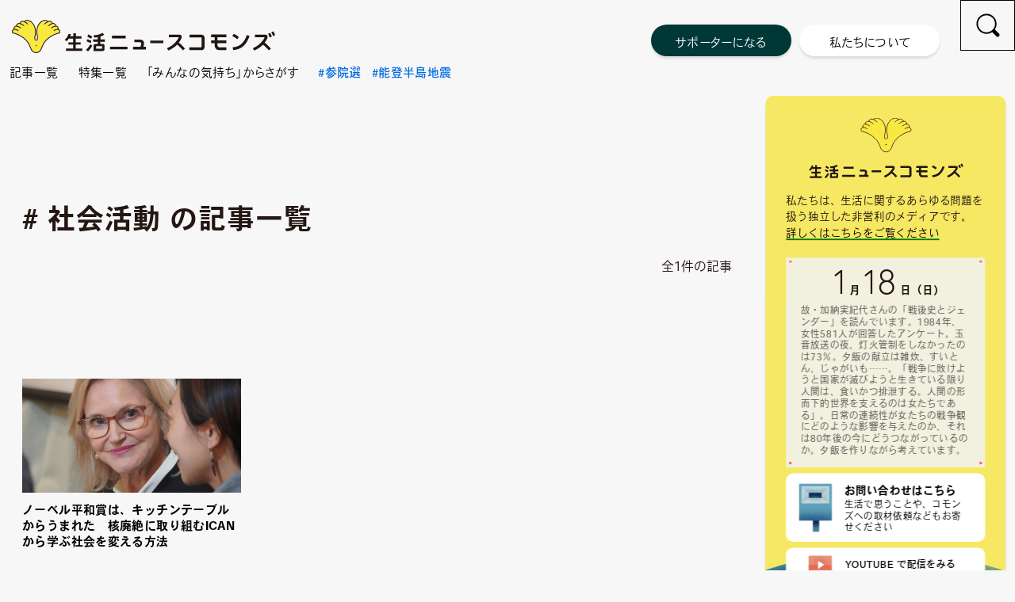

--- FILE ---
content_type: text/html; charset=UTF-8
request_url: https://s-newscommons.com/article/tag/%E7%A4%BE%E4%BC%9A%E6%B4%BB%E5%8B%95
body_size: 12788
content:
<!DOCTYPE html>
<html lang="ja" itemscope itemtype="https://schema.org/WebPage">
<head>
<!-- Google tag (gtag.js) -->
<script async src="https://www.googletagmanager.com/gtag/js?id=G-TY81NN8XZ2"></script>
<script>
  window.dataLayer = window.dataLayer || [];
  function gtag(){dataLayer.push(arguments);}
  gtag('js', new Date());

  gtag('config', 'G-TY81NN8XZ2');
</script>
<meta charset="UTF-8">
<meta name="viewport" content="width=device-width">
<meta name="format-detection" content="telephone=no">
<meta name="description" content="　核兵器禁止条約の発効に貢献し、2017年のノーベル平和賞に選ばれた国際NGO「ICAN（核兵器廃絶国際キャンペーン）」の事務局長…">
<meta property="og:site_name" content="生活ニュースコモンズ">
<meta property="og:title" content="ノーベル平和賞は、キッチンテーブルからうまれた　核廃絶に取り組むICANから学ぶ社会を変える方法">
<meta property="og:type" content="website">
<meta property="og:url" content="https://s-newscommons.com/article/tag/%E7%A4%BE%E4%BC%9A%E6%B4%BB%E5%8B%95">
<meta property="og:image" content="https://s-newscommons.com/wp-content/uploads/2024/03/image-285.jpeg">
<meta property="og:description" content="　核兵器禁止条約の発効に貢献し、2017年のノーベル平和賞に選ばれた国際NGO「ICAN（核兵器廃絶国際キャンペーン）」の事務局長…">
<meta name="twitter:card" content="summary">
<meta name="twitter:image" content="https://s-newscommons.com/wp-content/uploads/2024/03/image-285.jpeg">
<title>社会活動 | 生活ニュースコモンズ</title>
<meta name='robots' content='max-image-preview:large' />
	<style>img:is([sizes="auto" i], [sizes^="auto," i]) { contain-intrinsic-size: 3000px 1500px }</style>
	<link rel="alternate" type="application/rss+xml" title="生活ニュースコモンズ &raquo; フィード" href="https://s-newscommons.com/feed" />
<link rel="alternate" type="application/rss+xml" title="生活ニュースコモンズ &raquo; コメントフィード" href="https://s-newscommons.com/comments/feed" />
<link rel="alternate" type="application/rss+xml" title="生活ニュースコモンズ &raquo; 社会活動 タグのフィード" href="https://s-newscommons.com/article/tag/%e7%a4%be%e4%bc%9a%e6%b4%bb%e5%8b%95/feed" />
<link rel='stylesheet' id='wp-block-library-css' href='https://s-newscommons.com/wp-includes/css/dist/block-library/style.min.css?ver=6.8.3' media='all' />
<style id='classic-theme-styles-inline-css'>
/*! This file is auto-generated */
.wp-block-button__link{color:#fff;background-color:#32373c;border-radius:9999px;box-shadow:none;text-decoration:none;padding:calc(.667em + 2px) calc(1.333em + 2px);font-size:1.125em}.wp-block-file__button{background:#32373c;color:#fff;text-decoration:none}
</style>
<link rel='stylesheet' id='simple-blog-card-css' href='https://s-newscommons.com/wp-content/plugins/simple-blog-card/template/simpleblogcard.css?ver=1.00' media='all' />
<style id='global-styles-inline-css'>
:root{--wp--preset--aspect-ratio--square: 1;--wp--preset--aspect-ratio--4-3: 4/3;--wp--preset--aspect-ratio--3-4: 3/4;--wp--preset--aspect-ratio--3-2: 3/2;--wp--preset--aspect-ratio--2-3: 2/3;--wp--preset--aspect-ratio--16-9: 16/9;--wp--preset--aspect-ratio--9-16: 9/16;--wp--preset--color--black: #000000;--wp--preset--color--cyan-bluish-gray: #abb8c3;--wp--preset--color--white: #ffffff;--wp--preset--color--pale-pink: #f78da7;--wp--preset--color--vivid-red: #cf2e2e;--wp--preset--color--luminous-vivid-orange: #ff6900;--wp--preset--color--luminous-vivid-amber: #fcb900;--wp--preset--color--light-green-cyan: #7bdcb5;--wp--preset--color--vivid-green-cyan: #00d084;--wp--preset--color--pale-cyan-blue: #8ed1fc;--wp--preset--color--vivid-cyan-blue: #0693e3;--wp--preset--color--vivid-purple: #9b51e0;--wp--preset--gradient--vivid-cyan-blue-to-vivid-purple: linear-gradient(135deg,rgba(6,147,227,1) 0%,rgb(155,81,224) 100%);--wp--preset--gradient--light-green-cyan-to-vivid-green-cyan: linear-gradient(135deg,rgb(122,220,180) 0%,rgb(0,208,130) 100%);--wp--preset--gradient--luminous-vivid-amber-to-luminous-vivid-orange: linear-gradient(135deg,rgba(252,185,0,1) 0%,rgba(255,105,0,1) 100%);--wp--preset--gradient--luminous-vivid-orange-to-vivid-red: linear-gradient(135deg,rgba(255,105,0,1) 0%,rgb(207,46,46) 100%);--wp--preset--gradient--very-light-gray-to-cyan-bluish-gray: linear-gradient(135deg,rgb(238,238,238) 0%,rgb(169,184,195) 100%);--wp--preset--gradient--cool-to-warm-spectrum: linear-gradient(135deg,rgb(74,234,220) 0%,rgb(151,120,209) 20%,rgb(207,42,186) 40%,rgb(238,44,130) 60%,rgb(251,105,98) 80%,rgb(254,248,76) 100%);--wp--preset--gradient--blush-light-purple: linear-gradient(135deg,rgb(255,206,236) 0%,rgb(152,150,240) 100%);--wp--preset--gradient--blush-bordeaux: linear-gradient(135deg,rgb(254,205,165) 0%,rgb(254,45,45) 50%,rgb(107,0,62) 100%);--wp--preset--gradient--luminous-dusk: linear-gradient(135deg,rgb(255,203,112) 0%,rgb(199,81,192) 50%,rgb(65,88,208) 100%);--wp--preset--gradient--pale-ocean: linear-gradient(135deg,rgb(255,245,203) 0%,rgb(182,227,212) 50%,rgb(51,167,181) 100%);--wp--preset--gradient--electric-grass: linear-gradient(135deg,rgb(202,248,128) 0%,rgb(113,206,126) 100%);--wp--preset--gradient--midnight: linear-gradient(135deg,rgb(2,3,129) 0%,rgb(40,116,252) 100%);--wp--preset--font-size--small: 13px;--wp--preset--font-size--medium: 20px;--wp--preset--font-size--large: 36px;--wp--preset--font-size--x-large: 42px;--wp--preset--spacing--20: 0.44rem;--wp--preset--spacing--30: 0.67rem;--wp--preset--spacing--40: 1rem;--wp--preset--spacing--50: 1.5rem;--wp--preset--spacing--60: 2.25rem;--wp--preset--spacing--70: 3.38rem;--wp--preset--spacing--80: 5.06rem;--wp--preset--shadow--natural: 6px 6px 9px rgba(0, 0, 0, 0.2);--wp--preset--shadow--deep: 12px 12px 50px rgba(0, 0, 0, 0.4);--wp--preset--shadow--sharp: 6px 6px 0px rgba(0, 0, 0, 0.2);--wp--preset--shadow--outlined: 6px 6px 0px -3px rgba(255, 255, 255, 1), 6px 6px rgba(0, 0, 0, 1);--wp--preset--shadow--crisp: 6px 6px 0px rgba(0, 0, 0, 1);}:root :where(.is-layout-flow) > :first-child{margin-block-start: 0;}:root :where(.is-layout-flow) > :last-child{margin-block-end: 0;}:root :where(.is-layout-flow) > *{margin-block-start: 24px;margin-block-end: 0;}:root :where(.is-layout-constrained) > :first-child{margin-block-start: 0;}:root :where(.is-layout-constrained) > :last-child{margin-block-end: 0;}:root :where(.is-layout-constrained) > *{margin-block-start: 24px;margin-block-end: 0;}:root :where(.is-layout-flex){gap: 24px;}:root :where(.is-layout-grid){gap: 24px;}body .is-layout-flex{display: flex;}.is-layout-flex{flex-wrap: wrap;align-items: center;}.is-layout-flex > :is(*, div){margin: 0;}body .is-layout-grid{display: grid;}.is-layout-grid > :is(*, div){margin: 0;}.has-black-color{color: var(--wp--preset--color--black) !important;}.has-cyan-bluish-gray-color{color: var(--wp--preset--color--cyan-bluish-gray) !important;}.has-white-color{color: var(--wp--preset--color--white) !important;}.has-pale-pink-color{color: var(--wp--preset--color--pale-pink) !important;}.has-vivid-red-color{color: var(--wp--preset--color--vivid-red) !important;}.has-luminous-vivid-orange-color{color: var(--wp--preset--color--luminous-vivid-orange) !important;}.has-luminous-vivid-amber-color{color: var(--wp--preset--color--luminous-vivid-amber) !important;}.has-light-green-cyan-color{color: var(--wp--preset--color--light-green-cyan) !important;}.has-vivid-green-cyan-color{color: var(--wp--preset--color--vivid-green-cyan) !important;}.has-pale-cyan-blue-color{color: var(--wp--preset--color--pale-cyan-blue) !important;}.has-vivid-cyan-blue-color{color: var(--wp--preset--color--vivid-cyan-blue) !important;}.has-vivid-purple-color{color: var(--wp--preset--color--vivid-purple) !important;}.has-black-background-color{background-color: var(--wp--preset--color--black) !important;}.has-cyan-bluish-gray-background-color{background-color: var(--wp--preset--color--cyan-bluish-gray) !important;}.has-white-background-color{background-color: var(--wp--preset--color--white) !important;}.has-pale-pink-background-color{background-color: var(--wp--preset--color--pale-pink) !important;}.has-vivid-red-background-color{background-color: var(--wp--preset--color--vivid-red) !important;}.has-luminous-vivid-orange-background-color{background-color: var(--wp--preset--color--luminous-vivid-orange) !important;}.has-luminous-vivid-amber-background-color{background-color: var(--wp--preset--color--luminous-vivid-amber) !important;}.has-light-green-cyan-background-color{background-color: var(--wp--preset--color--light-green-cyan) !important;}.has-vivid-green-cyan-background-color{background-color: var(--wp--preset--color--vivid-green-cyan) !important;}.has-pale-cyan-blue-background-color{background-color: var(--wp--preset--color--pale-cyan-blue) !important;}.has-vivid-cyan-blue-background-color{background-color: var(--wp--preset--color--vivid-cyan-blue) !important;}.has-vivid-purple-background-color{background-color: var(--wp--preset--color--vivid-purple) !important;}.has-black-border-color{border-color: var(--wp--preset--color--black) !important;}.has-cyan-bluish-gray-border-color{border-color: var(--wp--preset--color--cyan-bluish-gray) !important;}.has-white-border-color{border-color: var(--wp--preset--color--white) !important;}.has-pale-pink-border-color{border-color: var(--wp--preset--color--pale-pink) !important;}.has-vivid-red-border-color{border-color: var(--wp--preset--color--vivid-red) !important;}.has-luminous-vivid-orange-border-color{border-color: var(--wp--preset--color--luminous-vivid-orange) !important;}.has-luminous-vivid-amber-border-color{border-color: var(--wp--preset--color--luminous-vivid-amber) !important;}.has-light-green-cyan-border-color{border-color: var(--wp--preset--color--light-green-cyan) !important;}.has-vivid-green-cyan-border-color{border-color: var(--wp--preset--color--vivid-green-cyan) !important;}.has-pale-cyan-blue-border-color{border-color: var(--wp--preset--color--pale-cyan-blue) !important;}.has-vivid-cyan-blue-border-color{border-color: var(--wp--preset--color--vivid-cyan-blue) !important;}.has-vivid-purple-border-color{border-color: var(--wp--preset--color--vivid-purple) !important;}.has-vivid-cyan-blue-to-vivid-purple-gradient-background{background: var(--wp--preset--gradient--vivid-cyan-blue-to-vivid-purple) !important;}.has-light-green-cyan-to-vivid-green-cyan-gradient-background{background: var(--wp--preset--gradient--light-green-cyan-to-vivid-green-cyan) !important;}.has-luminous-vivid-amber-to-luminous-vivid-orange-gradient-background{background: var(--wp--preset--gradient--luminous-vivid-amber-to-luminous-vivid-orange) !important;}.has-luminous-vivid-orange-to-vivid-red-gradient-background{background: var(--wp--preset--gradient--luminous-vivid-orange-to-vivid-red) !important;}.has-very-light-gray-to-cyan-bluish-gray-gradient-background{background: var(--wp--preset--gradient--very-light-gray-to-cyan-bluish-gray) !important;}.has-cool-to-warm-spectrum-gradient-background{background: var(--wp--preset--gradient--cool-to-warm-spectrum) !important;}.has-blush-light-purple-gradient-background{background: var(--wp--preset--gradient--blush-light-purple) !important;}.has-blush-bordeaux-gradient-background{background: var(--wp--preset--gradient--blush-bordeaux) !important;}.has-luminous-dusk-gradient-background{background: var(--wp--preset--gradient--luminous-dusk) !important;}.has-pale-ocean-gradient-background{background: var(--wp--preset--gradient--pale-ocean) !important;}.has-electric-grass-gradient-background{background: var(--wp--preset--gradient--electric-grass) !important;}.has-midnight-gradient-background{background: var(--wp--preset--gradient--midnight) !important;}.has-small-font-size{font-size: var(--wp--preset--font-size--small) !important;}.has-medium-font-size{font-size: var(--wp--preset--font-size--medium) !important;}.has-large-font-size{font-size: var(--wp--preset--font-size--large) !important;}.has-x-large-font-size{font-size: var(--wp--preset--font-size--x-large) !important;}
:root :where(.wp-block-pullquote){font-size: 1.5em;line-height: 1.6;}
</style>
<link rel='stylesheet' id='contact-form-7-css' href='https://s-newscommons.com/wp-content/plugins/contact-form-7/includes/css/styles.css?ver=6.1.3' media='all' />
<link rel='stylesheet' id='blankslate-style-css' href='https://s-newscommons.com/wp-content/themes/blankslate-child/style.css?ver=6.8.3' media='all' />
<script src="https://s-newscommons.com/wp-includes/js/jquery/jquery.min.js?ver=3.7.1" id="jquery-core-js"></script>
<script src="https://s-newscommons.com/wp-includes/js/jquery/jquery-migrate.min.js?ver=3.4.1" id="jquery-migrate-js"></script>
<script src="https://s-newscommons.com/wp-content/themes/blankslate-child/script.js?ver=20250723" id="script-name-js"></script>
<link rel="https://api.w.org/" href="https://s-newscommons.com/wp-json/" /><link rel="alternate" title="JSON" type="application/json" href="https://s-newscommons.com/wp-json/wp/v2/tags/267" /><link rel="EditURI" type="application/rsd+xml" title="RSD" href="https://s-newscommons.com/xmlrpc.php?rsd" />
<meta name="generator" content="WordPress 6.8.3" />
<link rel="icon" href="https://s-newscommons.com/wp-content/uploads/2024/03/cropped-favicon-32x32.png" sizes="32x32" />
<link rel="icon" href="https://s-newscommons.com/wp-content/uploads/2024/03/cropped-favicon-192x192.png" sizes="192x192" />
<link rel="apple-touch-icon" href="https://s-newscommons.com/wp-content/uploads/2024/03/cropped-favicon-180x180.png" />
<meta name="msapplication-TileImage" content="https://s-newscommons.com/wp-content/uploads/2024/03/cropped-favicon-270x270.png" />
		<style id="wp-custom-css">
			.front_recommend::before {pointer-events: none;}
.front_recommend_posts {position: relative;z-index: 5;}
.front_recommend_permalink {z-index: 6;}


.article1034_lead {
	margin-top: 110px !important;
	margin-bottom: 42px !important;
	padding-left: 5px;
	font-size: 24px !important;
	font-weight: 500 !important;
	border-bottom: #000 solid 1px;
}

body .front_column_posts {
	margin-left: 0px !important;
}

body .front_kimochi_posts {
	max-width: 835px !important;
	margin-left: 0px !important;
	margin-right: 0px !important;
}

@media (max-width: 1306px) {
	body .front_kimochi_posts {
		max-width: 100% !important;
		width: calc(100% - 35px) !important;
	}
}

@media (max-width: 667px) {
	body .front_kimochi_posts {
		width: 100% !important;
	}
}

.front_column_categories {
	max-height: 135px;
	line-height: 1.35;
	white-space: normal;
	left: 13px;
}

.front_column_category,
.front_column_author {
	display: inline;
}

body .kimochi_lead_text {
	margin-left: 0px !important;
}

@media(max-width: 667px) {
	.front_column_categories {
		max-height: 116px;
	}	
}

@media print {
	[for="search_checkbox"],
	[for="spmenu_checkbox"],
	#sidebar {
		display: none !important;
	}
}


[class^="simpleblogcard_wrap"] {
	max-width: 800px;
	margin: 30px 0px;
	line-height: 0;
	word-wrap: break-word;
	border: 1px solid #ddd;
	border-radius: 5px;
}

[class^="simpleblogcard_wrap"] a {
	position: relative;
	display: flex;
}

[class^="simpleblogcard_wrap"] a::before {
	content: "";
	width: 7px;
	height: calc(100% - 28px);
	background-color: #7db4e6;
	position: absolute;
	top: 50%;
	left: 12px;
	transform: translateY(-50%);
	display: block;
}

[class^="simpleblogcard_inner"] {
	line-height: 1.5;
	order: -1;
	display: flex;
	align-items: center;
}

[class^="simpleblogcard_border"] {
	padding: 16px 18px 8px 30px !important;
	color: #000;
	background: transparent;
	border: none !important;
	display: flex;
	flex-direction: column;
}

[class^="simpleblogcard_title"] {
	margin-bottom: 8px;
	color: #333;
	font-size: 18px;
	font-weight: bold !important;
	display: block !important;
	order: -2;
}

[class^="simpleblogcard_description"] {
	margin-bottom: 2px;
	color: #555 !important;
	font-size: 14px;
	line-height: 1.6 !important;
	order: -1;
}

[class^="simpleblogcard_wrap"] img {
	width: 230px !important;
	height: 150px !important;
	margin-left: -18px;
	padding: 5px;
	object-fit: cover;
}

@media(max-width: 580px) {
	[class^="simpleblogcard_wrap"] a {
		flex-direction: column;
	}
	
	[class^="simpleblogcard_wrap"] a::before {
		width: 6px;
		left: 10px;
	}
	
	[class^="simpleblogcard_wrap"] img {
		max-width: 400px;
		width: 100% !important;
		height: 180px !important;
		margin: -8px 0px 0px;
		padding: 0px 0px 2px 20px;
	}
	
	[class^="simpleblogcard_border"] {
		padding: 15px 5px 0px 24px !important;
	}
	
	[class^="simpleblogcard_title"] {
		margin-bottom: 7px;
		font-size: 16px;
	}
	
	[class^="simpleblogcard_description"] {
		font-size: 13px;
	}
}

.single_mokuji_toggle {
	transition: padding 0.2s;
}

.single_mokuji_toggle.close {
	padding-top: 6px;
	padding-bottom: 4px;
}

.single_mokuji_toggle.close::before {
    transform: translateY(-50%) translateY(-1px) rotate(-90deg);
}

@media (max-width: 1200px) {
	body.scrolled #branding {
		padding-top: 0px;
	}
}

@media(max-width: 667px) {
	.wp-block-quote {
		padding: 25px;
	}
}

.wp-block-original-grayback::before,
.article_grayback::before,
.wp-block-original-fukidashi::before,
.article_fukidashi::before,
.wp-block-original-frameline::before,
.article_frameline::before,
.wp-block-original-clipframeline::before, .article_clipframeline::before{
	pointer-events: none;
}

body.postid-3115 .article_content td,
body.postid-3361 .article_content td,
body.postid-3416 .article_content td {
	padding: 11.5px 12px 6px;
	border: #999 solid 1px;
}

body.postid-3115 .article_content td:nth-of-type(1),
body.postid-3361 .article_content td:nth-of-type(1),
body.postid-3416 .article_content td:nth-of-type(1) {
	width: 105px;
	font-weight: 500;
	white-space: nowrap;
}

@media(max-width: 667px) {
	body.postid-3115 .article_content td,
	body.postid-3361 .article_content td,
	body.postid-3416 .article_content td {
		padding-left: 11px;
		padding-right: 11px;
		font-size: 14px;
	}

	body.postid-3115 .article_content td:nth-of-type(1),
	body.postid-3361 .article_content td:nth-of-type(1),
	body.postid-3416 .article_content td:nth-of-type(1) {
	width: 95px;
	}
}

.article_footer_copyright {
	max-width: 690px;
}

.original_survery_answers {
	margin-bottom: 80px;
}
.original_survery_answers table {
	width: auto !important;
	table-layout: fixed !important;
}
.original_survery_answers td {
	padding: 16px 22px 10px !important;
	font-size: 15px !important;
	line-height: 1.65 !important;
	background-color: #eee !important;
	border: none !important;
	border-bottom: #fff solid 5px !important;
}
.original_survery_answers td:nth-of-type(1),
.original_survery_answers td:nth-of-type(1) * {
	width: auto !important;
	font-weight: 500 !important;
	white-space: nowrap !important;
	border-radius: 10px 0px 0px 10px !important;
	position: relative !important;
}
.original_survery_answers td:nth-of-type(1)::before {
	content: "";
	width: 2px;
	height: calc(100% - 15px);
	background-color: #fff;
	border-radius: 1000px;
	position: absolute;
	top: 50%;
	right: 0px;
	transform: translateY(-50%);
	display: block;
}
.original_survery_answers td:nth-of-type(2) {
	width: 100% !important;
	padding-right: 18px !important;
	padding-left: 15px !important;
	border-radius: 0px 10px 10px 0px !important;
}
@media(max-width:667px) {
	.original_survery_answers td {
		font-size: 14.5px;
	}
	.original_survery_answers td:nth-of-type(1) {
		padding-left: 11px !important;
		padding-right: 11px !important;
		border-radius: 6px 0px 0px 6px !important;
	}
	.original_survery_answers td:nth-of-type(2) {
		padding-right: 13px !important;
		padding-left: 13px !important;
		border-radius: 0px 6px 6px 0px !important;
	}
}

.single_mokuji_ul a {
	padding: 11.5px 9px 6.5px 9px;
}

@media (max-width: 667px) {
	.front_information_permalink {
		padding-bottom: 20px;
	}
}

.original_senkyo_themelist {
	margin: -10px auto 80px;
	padding: 0px;
	list-style-type: none;
	display: flex;
	flex-wrap: wrap;
	gap: 12px 2%;
}

.original_senkyo_themelist li,
.original_senkyo_themelist a {
	color: #000;
	font-size: 17.5px;
	font-weight: 500;
}

.original_senkyo_themelist li {
	width: 32%;
	height: 65px;
	background-color: #F6E863;
	border-radius: 10px;
	position: relative;
	flex: none;
	display: flex;
	align-items: center;
	overflow: hidden;
	transition: opacity 0.2s;
	z-index: 1;
}

.original_senkyo_themelist li:hover {
	opacity: 0.6;
}

.original_senkyo_themelist a {
	width: 100%;
	height: 100%;
	padding: 0.5em 1.8em 0em;
	opacity: 1;
	display: flex;
	align-items: center;
	position: relative;
}

.original_senkyo_themelist a::before {
	content: "";
	width: 4px;
	height: calc(100% - 15px);
	background-color: #fff;
	border-radius: 100px;
	position: absolute;
	top: 50%;
	left: 15px;
	transform: translateY(-50%);
	display: block;
}

.original_senkyo_themelist img {
	width: 100% !important;
	height: 100% !important;
	padding-right: 20px;
	object-fit: contain;
	object-position: right;
	position: absolute;
	top: 0px;
	left: 0px;
	transform: scale(0.9);
	transform-origin: center right;
	pointer-events: none;
	display: block;
	z-index: -1;
}

.original_senkyo_seitolist {
	margin: -15px auto 80px;
	padding: 0px;
	list-style-type: none;
	display: flex;
	flex-wrap: wrap;
	gap: 12px 2%;
}

.original_senkyo_seitolist li,
.original_senkyo_seitolist a {
	color: #000;
	font-size: 18.5px;
	font-weight: 700;
}

.original_senkyo_seitolist li {
	width: 32%;
	height: 65px;
	position: relative;
	flex: none;
	display: flex;
	align-items: center;
	z-index: 1;
}

.original_senkyo_seitolist a {
	width: 100%;
	height: 100%;
	padding: 0.3em 0em 0;
	color: #555;
	letter-spacing: 0.1em;
	white-space: nowrap;
	border-radius: 1000px;
	box-shadow: 0px 3px 5px rgba(0, 0, 0, 0.2);
	opacity: 1;
	display: flex;
	justify-content: center;
	align-items: center;
	position: relative;
	transition: color 0.2s, background-color 0.2s;
	z-index: 1;
}

.original_senkyo_seitolist a:hover {
	background-color: #ffe018;
}

.original_senkyo_yotoitem a:hover {
	background-color: #ffe018;
}

.original_senkyo_seitolist a::before {
	content: "";
	width: 35px;
	height: 3px;
	background-color: #ffe018;
	border-radius: 1000px;
	position: absolute;
	bottom: 12px;
	left: 50%;
	transform: translateX(-50%);
	display: block;
	z-index: -1;
}

.original_senkyo_yotoitem a::before {
	background-color: #ffe018;
}

.original_senkyo_chartimage {
	margin: 0px auto 85px;
	border: #f7f7f7 solid 3px;
	overflow: hidden;
}

@media(max-width: 850px) {
	.original_senkyo_themelist {
		gap: 18px 4%;
	}
	
	.original_senkyo_themelist li {
		width: 48%;
	}
}

@media(max-width: 800px) {
	.original_senkyo_seitolist {
		gap: 18px 3%;
	}
	
	.original_senkyo_seitolist li {
		width: 48.5%;
	}
}

@media(max-width: 520px) {
	.original_senkyo_themelist {
		gap: 10px 3%;
	}
	
	.original_senkyo_themelist li {
		width: 48.5%;
		height: 62px;
	}
	
	.original_senkyo_themelist li,
	.original_senkyo_themelist a {
		font-size: 16px;
	}
}

@media(max-width: 450px) {
	.original_senkyo_themelist {
		gap: 10px;
		justify-content: center;
		align-items: center;
		flex-direction: column;
	}
	
	.original_senkyo_themelist li {
		max-width: 320px;
		width: 100%;
	}
	
	.original_senkyo_seitolist {
		
	}
	
	.original_senkyo_seitolist li {
		height: 58px;
	}
	
	.original_senkyo_seitolist li,
	.original_senkyo_seitolist a {
		font-size: 15.5px;
	}
}

.header_sns_facebook {
	margin-right: 15px;
}

.footer_sns_facebook {
	margin-right: 15px;
}

@media(max-width: 1250px) {
	.footer_sns {
		transform: translateX(45px);
	}
}

@media(max-width: 1200px) {
	.footer_sns {
		transform: none;
	}
}

.article_header_share li:nth-last-of-type(n + 2) {
	margin-right: 8px;
}

.article_header_share img[src$="threads_icon.svg"] {
	width: 20px;
}

.article_header_share img[src$="bluesky_icon.svg"] {
	width: 22px;
}

@media(max-width: 830px) {
	.article_headline {
		margin-bottom: 110px;
	}
	
	.article_header_share {
		bottom: 50px;
	}
	
	.article_header_sharetitle {
		text-align: left;	
	}
}

@media(max-width: 667px) {
	.article_headline {
		margin-bottom: 15px;
	}
	
	.article_header_share {
		left: 0px;
		transform: none;
	}
	
	.article_header_share li:nth-last-of-type(n + 2) {
		margin-right: 7px;
	}
}

.support_columns2_column {
	position: relative;
	transition: opacity 0.2s;
}

.support_columns2_column:hover {
	opacity: 0.7;
}

.support_columns2_link {
	width: 100%;
	height: 100%;
	margin: 0px;
	position: absolute;
	top: 0px;
	left: 0px;
	display: block;
	z-index: 1;
}

.front_information_thumbnail img,
.information_posts_thumbnail img {
	object-fit: cover;
}

.information_posts_thumbnail {
	background: url("/wp-content/themes/blankslate-child/img/logo_mark.svg") no-repeat center / 50% auto;
}

.front_column_permalink {
	font-feature-settings: initial;
}

.article_share li:nth-last-of-type(n + 2) {
    width: 120px;
}

.article_share li:nth-last-of-type(1) {
    width: 100%;
}

.article_share img[src$="threads_icon.svg"] {
	width: 24px;
}

.article_share img[src$="bluesky_icon.svg"] {
	width: 30px;
}

@media (max-width: 865px) {
	.article_share li:nth-last-of-type(n + 2) {
		width: 23.5%;
	}
}

@media(max-width: 667px) {
	.article_share img[src$="threads_icon.svg"] {
		width: 19px;
	}

	.article_share img[src$="bluesky_icon.svg"] {
		width: 22px;
	}
}

.front_popup {
	max-height: 609px;
	height: calc(100vh - 135px);
	margin: 0px;
	writing-mode: vertical-rl;
  font-feature-settings: initial;
	position: fixed;
	top: 130px;
	left: calc(50% - 750px);
	opacity: 0;
	pointer-events: none;
	z-index: 9;
	transition: opacity 0.2s;
}

.front_popup.show {
	margin-top: 0px;
	opacity: 1;
	pointer-events: auto;
}

.front_popup_link,
.front_popup_text {
	width: 100%;
	color: #000;
	font-size: 17px;
	font-weight: 500;
	line-height: 1.25;
	display: block;
}

.front_popup_link:hover {
	opacity: 1;
}

.front_popup_text {
	padding: 65px 25px 25px 24px;
	background-color: #f6e863;
	border-radius: 12px;
}

.front_popup_close {
	width: 32px;
	height: 32px;
	color: #fff;
	background-color: #fff;
	border: none;
	border-radius: 1000px;
	position: absolute;
	top: 22px;
	left: 50%;
	transform: translateX(-50%);
	z-index: 1;
	cursor: pointer;
	transition: opacity 0.2s;
}

.front_popup_close:hover {
	opacity: 0.7;
}

.front_popup_close::before {
	content: "";
	width: 70%;
	height: 3px;
	background-color: #f6e863;
	border-radius: 1000px;
	position: absolute;
	top: 50%;
	left: 50%;
	transform: translate(-50%, -50%);
	display: block;
}

@media(max-width: 1530px) {
	.front_popup {
		max-height: 600px;
		left: calc(50% - 634px);
	}
}

@media(max-width: 1310px) {
	.front_popup {
		left: 20px;
	}
}

@media(max-width: 1200px) {
	.front_popup {
		height: calc(100vh - 150px);
		top: 145px;
	}
}

@media(max-width: 667px) {
	.front_popup {
		max-height: 420px;
		height: calc(100vh - 260px);
		margin-left: -55px;
		top: 120px;
		left: -2px;
		transition: margin 0.6s;
	}
	
	.front_popup.show {
		opacity: 1;
		margin-left: 0px;
	}
	
	.front_popup_link, 
	.front_popup_text {
		font-size: 15px;
	}
	
	.front_popup_text {
		padding: 65px 16px 25px 16px;
		border-radius: 0px 10px 10px 0px;
	}
}

.contact_share_title {
	margin-top: 0px;
}

.article_support {
	position: relative;
}

.article_support_lead {
	margin: 0px 0px 20px;
	font-size: 20px;
	font-weight: 700;
	letter-spacing: 0.025em;
}

.article_support_container {
	margin-bottom: 90px;
	padding: 80px 25px;
	border-top: #000 solid 1px;
	border-bottom: #000 solid 1px;
	position: relative;
}

.article_support_title {
	font-weight: 500;
	letter-spacing: 0.025em;
	line-height: 1.15;
	position: relative;
}

.article_support_title::after {
	content: "Support";
	margin-left: -2px;
	font-family: europa, sans-serif;
	font-size: 41px;
	font-weight: 300;
	line-height: 1;
	display: block;
}

.article_support_text {
	width: 516.8px;
	height: 53px;
	margin: 0px;
	position: absolute;
	top: 50%;
	right: 40px;
	transform: translateY(-50%);
}

.article_support_link {
	width: 100%;
	height: 100%;
  padding-top: 7px;
	color: #000;
	font-size: 17px;
	font-weight: 500;
	letter-spacing: 0.025em;
	background-color: #ffe018;
	border: none;
	border-radius: 1000px;
	cursor: pointer;
	display: flex;
	justify-content: center;
	align-items: center;
	transition: opacity 0.2s;
}

@media(max-width: 890px) {
	.article_support_text {
		width: calc(100% - 225px);
		right: 5%;
	}
}

@media (max-width: 667px) {
	.article_support_lead {
		font-size: 15px;
		font-weight: 500;
		line-height: 1.35;
		text-align: center;
	}
	
	.article_support_container {
		padding: 21px 7.5px 27px;
	}
	
	.article_support_title {
		margin-bottom: 20px;
		font-size: 13px;
		font-weight: 300;
		text-align: center;
	}
	
	.article_support_title::after {
		margin-top: -2px;
		margin-left: -0.08em;
		font-size: 30px;
	}
	
	.article_support_text {
		max-width: 360px;
		width: 100%;
		height: 30px;
		margin: 0px auto 0px;
		position: static;
		transform: none;
	}
	
	.article_support_link {
		padding-bottom: 3px;
		font-size: 12px;
		font-weight: 300;
	}
}

.original_senkyo_table1 {
	max-height: calc(100vh - 200px);
	overflow: auto;
	position: relative;
	z-index: 1;
}

.original_senkyo_table1 table {
	width: auto !important;
	border-collapse: collapse;
	min-width: 667px;
}

.original_senkyo_table1 td {
	min-width: 210px;
	padding: 13px 12px 9px;
	font-size: 15px;
	border: none !important;
	position: relative;
}

.original_senkyo_table1 td::before {
	content: "";
	width: 100%;
	height: 100%;
	border-right: #333 solid 1px !important;
	position: absolute;
	top: 0px;
	left: 0px;
	pointer-events: none;
	display: block;
}

.original_senkyo_table1 td:nth-of-type(1)::before {
	border-left: #333 solid 1px !important;
}

.original_senkyo_table1 tr:nth-of-type(1) td::before {
	border-top: #333 solid 1px !important;
	border-bottom: #333 solid 1px !important;
}

.original_senkyo_table1 tr:nth-of-type(n + 2) td::before {
	border-bottom: #333 solid 1px !important;
}

.original_senkyo_table1 td:nth-of-type(1) {
	min-width: 180px;
	background-color: #ffe699 !important;
	position: sticky;
	left: 0;
	z-index: 2;
}

.original_senkyo_table1 tr:nth-of-type(1) td {
	text-align: center;
	background-color: #fce4d6;
	position: sticky;
	top: 0;
	z-index: 1;
}

.original_senkyo_table1 tr:nth-of-type(1) td:nth-of-type(1) {
	z-index: 3;
}

@media(max-width: 800px) {
	.original_senkyo_table1 td {
		min-width: 160px;
		padding: 11px 10px 8px;
		font-size: 13px;
	}
	
	.original_senkyo_table1 td:nth-of-type(1) {
		min-width: 75px;
	}
}


.original_senkyo_table2 {
	max-height: calc(100vh - 200px);
	overflow: auto;
	position: relative;
	z-index: 1;
}

.original_senkyo_table2 table {
	width: auto !important;
	border-collapse: collapse;
	min-width: 667px;
}

.original_senkyo_table2 td {
	min-width: 210px;
	padding: 13px 12px 9px;
	font-size: 15px;
	border: none !important;
	position: relative;
}

.original_senkyo_table2 td::before {
	content: "";
	width: 100%;
	height: 100%;
	border-right: #333 solid 1px !important;
	position: absolute;
	top: 0px;
	left: 0px;
	pointer-events: none;
	display: block;
}

.original_senkyo_table2 td:nth-of-type(1)::before {
	border-left: #333 solid 1px !important;
}

.original_senkyo_table2 tr:nth-of-type(1) td::before {
	border-top: #333 solid 1px !important;
	border-bottom: #333 solid 1px !important;
}

.original_senkyo_table2 tr:nth-of-type(n + 2) td::before {
	border-bottom: #333 solid 1px !important;
}

.original_senkyo_table2 tr:nth-of-type(1) td {
	text-align: center;
	background-color: #fce4d6;
	position: sticky;
	top: 0;
	z-index: 1;
}

.original_senkyo_table2 td:nth-of-type(1) {
	min-width: 45px;
	text-align: center;
	position: sticky;
	left: 0;
	z-index: 2;
}

.original_senkyo_table2 tr:nth-of-type(2) td {
	background-color: #ffe699;
}

.original_senkyo_table2 tr:nth-of-type(3) td {
	background-color: #ddebf7;
}

.original_senkyo_table2 tr:nth-of-type(4) td {
	background-color: #e2efda;
}

.original_senkyo_table2 tr:nth-of-type(1) td:nth-of-type(1) {
	z-index: 3;
}

@media(max-width: 800px) {
	.original_senkyo_table2 td {
		min-width: 160px;
		padding: 11px 10px 8px;
		font-size: 13px;
	}
	
	.original_senkyo_table2 td:nth-of-type(1) {
		min-width: 35px;
	}
}		</style>
		<link rel="canonical" href="https://s-newscommons.com/article/tag/%E7%A4%BE%E4%BC%9A%E6%B4%BB%E5%8B%95" />
<script>
  (function(d) {
    var config = {
      kitId: 'cvy3cui',
      scriptTimeout: 3000,
      async: true
    },
    h=d.documentElement,t=setTimeout(function(){h.className=h.className.replace(/\bwf-loading\b/g,"")+" wf-inactive";},config.scriptTimeout),tk=d.createElement("script"),f=false,s=d.getElementsByTagName("script")[0],a;h.className+=" wf-loading";tk.src='https://use.typekit.net/'+config.kitId+'.js';tk.async=true;tk.onload=tk.onreadystatechange=function(){a=this.readyState;if(f||a&&a!="complete"&&a!="loaded")return;f=true;clearTimeout(t);try{Typekit.load(config)}catch(e){}};s.parentNode.insertBefore(tk,s)
  })(document);
</script>
</head>
<body class="archive tag tag-267 wp-embed-responsive wp-theme-blankslate wp-child-theme-blankslate-child">
<a href="#content" class="skip-link screen-reader-text">Skip to the content</a><div id="wrapper" class="hfeed">
<header id="header">
<input type="checkbox" id="spmenu_checkbox">
<label for="spmenu_checkbox"></label>
<nav class="header_spmenu" itemscope itemtype="https://schema.org/SiteNavigationElement">
<div class="header_spmenu_list"><ul id="menu-%e3%83%a1%e3%82%a4%e3%83%b3%e3%83%a1%e3%83%8b%e3%83%a5%e3%83%bc" class="menu"><li id="menu-item-157" class="menu-item menu-item-type-post_type menu-item-object-page menu-item-home menu-item-157"><a href="https://s-newscommons.com/" itemprop="url"><span itemprop="name">TOP</span></a></li>
<li id="menu-item-164" class="menu-item menu-item-type-post_type menu-item-object-page menu-item-164"><a href="https://s-newscommons.com/recommend" itemprop="url"><span itemprop="name">特集一覧</span></a></li>
<li id="menu-item-158" class="menu-item menu-item-type-post_type menu-item-object-page current_page_parent menu-item-158"><a href="https://s-newscommons.com/article" itemprop="url"><span itemprop="name">記事一覧</span></a></li>
<li id="menu-item-160" class="menu-item menu-item-type-post_type menu-item-object-page menu-item-160"><a href="https://s-newscommons.com/kimochi" itemprop="url"><span itemprop="name">「みんなの気持ち」からさがす</span></a></li>
<li id="menu-item-168" class="menu-item menu-item-type-post_type menu-item-object-page menu-item-168"><a href="https://s-newscommons.com/columns" itemprop="url"><span itemprop="name">コモンズコラム</span></a></li>
<li id="menu-item-161" class="menu-item menu-item-type-post_type menu-item-object-page menu-item-161"><a href="https://s-newscommons.com/contact" itemprop="url"><span itemprop="name">お問い合わせ/情報提供</span></a></li>
<li id="menu-item-165" class="menu-item menu-item-type-post_type menu-item-object-page menu-item-165"><a href="https://s-newscommons.com/about" itemprop="url"><span itemprop="name">私たちについて</span></a></li>
</ul></div><div class="header_sns">
<div class="header_sns_title">Follow us！</div>
<div class="header_sns_block header_sns_x"><a href="https://twitter.com/seikatsucommons" target="_blank"><img src="https://s-newscommons.com/wp-content/themes/blankslate-child/img/x_icon.svg" width="1200" height="1227" alt="X"></a></div>
<div class="header_sns_block header_sns_youtube"><a href="https://www.youtube.com/@commons0714" target="_blank"><img src="https://s-newscommons.com/wp-content/themes/blankslate-child/img/youtube_icon.svg" width="176" height="124" alt="Youtube"></a></div>
<div class="header_sns_block header_sns_facebook"><a href="https://www.facebook.com/commons0714/" target="_blank"><img src="https://s-newscommons.com/wp-content/themes/blankslate-child/img/facebook_icon.svg" width="1024" height="1024" alt="Facebook"></a></div>
<div class="header_sns_block header_sns_instagram"><a href="https://www.instagram.com/seikatsunewscommons2023/" target="_blank"><img src="https://s-newscommons.com/wp-content/themes/blankslate-child/img/instagram_icon.svg" width="1024" height="1024" alt="Instagram"></a></div>
</div>
</nav>
<div id="branding">
<div id="site-title" itemprop="publisher" itemscope itemtype="https://schema.org/Organization">
<a href="https://s-newscommons.com/" title="生活ニュースコモンズ" rel="home" itemprop="url"><span itemprop="name"><img src="https://s-newscommons.com/wp-content/themes/blankslate-child/img/logo.svg" alt="生活ニュースコモンズ"></span></a></div>
<nav class="header_menu" itemscope itemtype="https://schema.org/SiteNavigationElement">
<div class="header_menu_list">
<ul>
<li><a href="https://s-newscommons.com/article" itemprop="url"><span itemprop="name">記事一覧</span></a></li>
<li><a href="https://s-newscommons.com/recommend" itemprop="url"><span itemprop="name">特集一覧</span></a></li>
<li><a href="https://s-newscommons.com/kimochi" itemprop="url"><span itemprop="name">「みんなの気持ち」からさがす</span></a></li>
</ul>
</div>
<div class="menu_tags">
<ul>
<li><a href="https://s-newscommons.com/article/tag/%e5%8f%82%e9%99%a2%e9%81%b8">#参院選</a></li><li><a href="https://s-newscommons.com/article/tag/%e8%83%bd%e7%99%bb%e5%8d%8a%e5%b3%b6%e5%9c%b0%e9%9c%87">#能登半島地震</a></li></ul>
</div>
<div class="menu_links">
<div class="menu_links_block menu_links_block1"><a href="https://s-newscommons.com/support">サポーターになる</a></div>
<div class="menu_links_block menu_links_block2"><a href="https://s-newscommons.com/about">私たちについて</a></div>
</div>
</nav>
<div class="header_dates">
<time class="header_dates_time" datetime="2026-01-18"><span class="header_dates_month">1</span>月<span class="header_dates_day">18</span>日<span class="header_dates_date">（日）</span></time></div>
</div>
<input type="checkbox" id="search_checkbox">
<label for="search_checkbox"><img src="https://s-newscommons.com/wp-content/themes/blankslate-child/img/search.svg" width="31" height="31" alt=""></label>
<div id="search">
<div class="search_container">
<div class="search_close"></div>
<div class="search_title">気になる言葉から探す</div>
<form role="search" method="get" class="search_form" action="https://s-newscommons.com/article">
<label class="search_label">
<span class="screen-reader-text">検索:</span>
<input type="search" class="search_field" placeholder="検索したい言葉を入れる" value="" name="s">
</label>
<input type="submit" class="search_submit" value="">
</form><div class="search_tagtitle">#TAG</div>
<div class="search_taglist">
<ul>
<li><a href="https://s-newscommons.com/article/tag/%e4%ba%ba%e6%a8%a9"># 人権</a></li><li><a href="https://s-newscommons.com/article/tag/%e5%a5%b3%e6%80%a7"># 女性</a></li><li><a href="https://s-newscommons.com/article/tag/%e7%94%9f%e6%b4%bb%e4%bf%9d%e8%ad%b7"># 生活保護</a></li><li><a href="https://s-newscommons.com/article/tag/srhr"># SRHR</a></li><li><a href="https://s-newscommons.com/article/tag/%e6%80%a7%e6%9a%b4%e5%8a%9b"># 性暴力</a></li><li><a href="https://s-newscommons.com/article/tag/%e7%a7%81%e3%81%ae%e4%bd%93%e3%81%af%e7%a7%81%e3%81%ae%e3%82%82%e3%81%ae"># 私の体は私のもの</a></li><li><a href="https://s-newscommons.com/article/tag/%e7%a7%8b%e7%94%b0%e5%b8%82"># 秋田市</a></li><li><a href="https://s-newscommons.com/article/tag/%e5%85%b1%e5%90%8c%e8%a6%aa%e6%a8%a9"># 共同親権</a></li><li><a href="https://s-newscommons.com/article/tag/%e5%8f%82%e9%99%a2%e9%81%b8"># 参院選</a></li><li><a href="https://s-newscommons.com/article/tag/%e9%9a%9c%e5%ae%b3%e8%80%85%e5%8a%a0%e7%ae%97"># 障害者加算</a></li><li><a href="https://s-newscommons.com/article/tag/dv"># DV</a></li><li><a href="https://s-newscommons.com/article/tag/%e7%a7%8b%e7%94%b0%e7%9c%8c"># 秋田県</a></li><li><a href="https://s-newscommons.com/article/tag/%e3%83%88%e3%83%a9%e3%83%b3%e3%82%b9%e3%82%b8%e3%82%a7%e3%83%b3%e3%83%80%e3%83%bc"># トランスジェンダー</a></li><li><a href="https://s-newscommons.com/article/tag/%e8%bf%94%e9%82%84"># 返還</a></li><li><a href="https://s-newscommons.com/article/tag/%e3%82%b8%e3%82%a7%e3%83%b3%e3%83%80%e3%83%bc%e5%b9%b3%e7%ad%89"># ジェンダー平等</a></li></ul>
</div>
</div>
</div>
</header>
<div id="container">
<script>if(window.pageYOffset > document.getElementById('container').offsetTop - 121) document.body.classList.add('contained');</script>
<main id="content"><article>
<header class="header">
<h1 class="entry-title articlelist_title" itemprop="name"># 社会活動 の記事一覧</h1>
<div class="articlelist_num">全1件の記事</div>
</header>
<div class="articlelist_posts">
<article id="post-449" class="articlelist_article post-449 post type-post status-publish format-standard has-post-thumbnail hentry category-news tag-ican tag-sdgs tag-265 tag-266 tag-267 tag-238">
<header>
<a class="articlelist_article_permalink" href="https://s-newscommons.com/article/449" title="ノーベル平和賞は、キッチンテーブルからうまれた　核廃絶に取り組むICANから学ぶ社会を変える方法" rel="bookmark">
<div class="articlelist_article_thumbnail"><img width="2000" height="1330" src="https://s-newscommons.com/wp-content/uploads/2024/03/image-285.jpeg" class="attachment-post-thumbnail size-post-thumbnail wp-post-image" alt="" decoding="async" fetchpriority="high" srcset="https://s-newscommons.com/wp-content/uploads/2024/03/image-285.jpeg 2000w, https://s-newscommons.com/wp-content/uploads/2024/03/image-285-450x299.jpeg 450w, https://s-newscommons.com/wp-content/uploads/2024/03/image-285-1024x681.jpeg 1024w" sizes="(max-width: 2000px) 100vw, 2000px" /></div>
<h2 class="entry-title articlelist_article_title">ノーベル平和賞は、キッチンテーブルからうまれた　核廃絶に取り組むICANから学ぶ社会を変える方法</h2>
</a>
<div class="entry-meta articlelist_article_dates">
<div class="author vcard articlelist_article_author"><a href="https://s-newscommons.com/article/author/4" title="小山美砂 の投稿" rel="author">小山美砂</a></div>
<a class="articlelist_article_category" href="https://s-newscommons.com/article/category/news">ニュース</a>
<span class="meta-sep articlelist_article_sep1"> | </span><time class="entry-date articlelist_article_date" datetime="2024-01-20T13:02:43+09:00" title="2024年1月20日">2024年1月20日<span class="meta-sep"> | </span>13時02分</time>
</div></header>
</article></div>
</article>
</main>
<aside id="sidebar">
<button class="sidebar_toggle"></button>
<div class="sidebar_container">
<div class="sidebar_title">
<picture>
<source media="(max-width: 1200px)" srcset="https://s-newscommons.com/wp-content/themes/blankslate-child/img/logo_text.svg" width="738" height="70">
<img src="https://s-newscommons.com/wp-content/themes/blankslate-child/img/logo_vertical.svg" width="657" height="257" alt="生活ニュースコモンズ">
</picture>
</div>
<p class="sidebar_lead">私たちは、生活に関するあらゆる問題を扱う独立した非営利のメディアです。<a href="https://s-newscommons.com/about">詳しくはこちらをご覧ください<br></a></p>
<div class="sidebar_dates">
<div class="sidebar_dates_date">
<time class="sidebar_date_time" datetime="2026-01-18"><span class="sidebar_dates_month">1</span>月<span class="sidebar_dates_day">18</span>日<span class="sidebar_dates_date">（日）</span></time></div>
<p class="sidebar_dates_word">故・加納実紀代さんの「戦後史とジェンダー」を読んでいます。1984年、女性581人が回答したアンケート。玉音放送の夜、灯火管制をしなかったのは73％。夕飯の献立は雑炊、すいとん、じゃがいも……。「戦争に敗けようと国家が滅びようと生きている限り人間は、食いかつ排泄する。人間の形而下的世界を支えるのは女たちである」。日常の連続性が女たちの戦争観にどのような影響を与えたのか、それは80年後の今にどうつながっているのか。夕飯を作りながら考えています。</p>
</div>
<div class="sidebar_contact">
<a href="https://s-newscommons.com/contact">
<div class="sidebar_contact_title">お問い合わせ<span class="sidebar_contact_titlesufix">はこちら</span></div>
<p class="sidebar_contact_message">生活で思うことや、コモンズへの取材依頼などもお寄せください</p>
<div class="sidebar_contact_image"><img src="https://s-newscommons.com/wp-content/themes/blankslate-child/img/sidebar_contact.webp" width="100" height="146" alt=""></div>
</a>
</div>
<div class="sidebar_youtube"><a href="https://www.youtube.com/@commons0714" target="_blank"><img src="https://s-newscommons.com/wp-content/themes/blankslate-child/img/sidebar_youtube.webp" width="100" height="78" alt=""><span class="sidebar_contact_titleprefix">YOUTUBE で</span>配信をみる</a></div>
</div>
<div class="sidebar_support"><a href="https://s-newscommons.com/support">コモンズサポーターになる<img src="https://s-newscommons.com/wp-content/themes/blankslate-child/img/report_image.webp" width="600" height="481" alt=""></a></div>
</aside></div>
<footer id="footer">
<div class="footer_image"><img src="https://s-newscommons.com/wp-content/themes/blankslate-child/img/report_image.webp" width="600" height="401" alt=""></div>
<p class="footer_catch">コモンズを共に育ててください</p>
<p class="footer_note">私たちの活動を継続するために、みなさまからのご支援をいただけますと幸いです。いただいたご寄付は取材活動のために大切に使わせていただきます。</p>
<div class="footer_donate">
<div class="footer_donate_block"><a href="https://s-newscommons.com/support">サポーターになる</a></div>
</div>
<nav id="footer_menu" itemscope itemtype="https://schema.org/SiteNavigationElement">
<div class="footer_menu_list"><ul id="menu-%e3%83%95%e3%83%83%e3%82%bf%e3%83%bc%e3%83%a1%e3%83%8b%e3%83%a5%e3%83%bc" class="menu"><li id="menu-item-170" class="menu-item menu-item-type-post_type menu-item-object-page current_page_parent menu-item-170"><a href="https://s-newscommons.com/article" itemprop="url"><span itemprop="name">記事一覧</span></a></li>
<li id="menu-item-177" class="menu-item menu-item-type-post_type menu-item-object-page menu-item-177"><a href="https://s-newscommons.com/recommend" itemprop="url"><span itemprop="name">特集一覧</span></a></li>
<li id="menu-item-172" class="menu-item menu-item-type-post_type menu-item-object-page menu-item-172"><a href="https://s-newscommons.com/kimochi" itemprop="url"><span itemprop="name">「みんなの気持ち」からさがす</span></a></li>
<li id="menu-item-175" class="menu-item menu-item-type-post_type menu-item-object-page menu-item-175"><a href="https://s-newscommons.com/columns" itemprop="url"><span itemprop="name">コモンズコラム</span></a></li>
<li id="menu-item-178" class="menu-item menu-item-type-post_type menu-item-object-page menu-item-178"><a href="https://s-newscommons.com/about" itemprop="url"><span itemprop="name">私たちについて</span></a></li>
<li id="menu-item-173" class="menu-item menu-item-type-post_type menu-item-object-page menu-item-173"><a href="https://s-newscommons.com/contact" itemprop="url"><span itemprop="name">お問い合わせ</span></a></li>
<li id="menu-item-171" class="menu-item menu-item-type-post_type menu-item-object-page menu-item-privacy-policy menu-item-171"><a rel="privacy-policy" href="https://s-newscommons.com/privacy-policy" itemprop="url"><span itemprop="name">プライバシーポリシー</span></a></li>
</ul></div></nav>
<div class="footer_sns">
<div class="footer_sns_title">Follow us！</div>
<div class="footer_sns_block footer_sns_x"><a href="https://twitter.com/seikatsucommons" target="_blank"><img src="https://s-newscommons.com/wp-content/themes/blankslate-child/img/x_icon.svg" width="1200" height="1227" alt="X"></a></div>
<div class="footer_sns_block footer_sns_youtube"><a href="https://www.youtube.com/@commons0714" target="_blank"><img src="https://s-newscommons.com/wp-content/themes/blankslate-child/img/youtube_icon.svg" width="176" height="124" alt="Youtube"></a></div>
<div class="footer_sns_block footer_sns_facebook"><a href="https://www.facebook.com/commons0714/" target="_blank"><img src="https://s-newscommons.com/wp-content/themes/blankslate-child/img/facebook_icon.svg" width="1024" height="1024" alt="Facebook"></a></div>
<div class="footer_sns_block footer_sns_instagram"><a href="https://www.instagram.com/seikatsunewscommons2023/" target="_blank"><img src="https://s-newscommons.com/wp-content/themes/blankslate-child/img/instagram_icon.svg" width="1024" height="1024" alt="Instagram"></a></div>
</div>
</footer>
</div>
<script type="speculationrules">
{"prefetch":[{"source":"document","where":{"and":[{"href_matches":"\/*"},{"not":{"href_matches":["\/wp-*.php","\/wp-admin\/*","\/wp-content\/uploads\/*","\/wp-content\/*","\/wp-content\/plugins\/*","\/wp-content\/themes\/blankslate-child\/*","\/wp-content\/themes\/blankslate\/*","\/*\\?(.+)"]}},{"not":{"selector_matches":"a[rel~=\"nofollow\"]"}},{"not":{"selector_matches":".no-prefetch, .no-prefetch a"}}]},"eagerness":"conservative"}]}
</script>
<script>
jQuery(document).ready(function($) {
var deviceAgent = navigator.userAgent.toLowerCase();
if (deviceAgent.match(/(iphone|ipod|ipad)/)) {
$("html").addClass("ios");
$("html").addClass("mobile");
}
if (deviceAgent.match(/(Android)/)) {
$("html").addClass("android");
$("html").addClass("mobile");
}
if (navigator.userAgent.search("MSIE") >= 0) {
$("html").addClass("ie");
}
else if (navigator.userAgent.search("Chrome") >= 0) {
$("html").addClass("chrome");
}
else if (navigator.userAgent.search("Firefox") >= 0) {
$("html").addClass("firefox");
}
else if (navigator.userAgent.search("Safari") >= 0 && navigator.userAgent.search("Chrome") < 0) {
$("html").addClass("safari");
}
else if (navigator.userAgent.search("Opera") >= 0) {
$("html").addClass("opera");
}
});
</script>
<script src="https://s-newscommons.com/wp-includes/js/dist/hooks.min.js?ver=4d63a3d491d11ffd8ac6" id="wp-hooks-js"></script>
<script src="https://s-newscommons.com/wp-includes/js/dist/i18n.min.js?ver=5e580eb46a90c2b997e6" id="wp-i18n-js"></script>
<script id="wp-i18n-js-after">
wp.i18n.setLocaleData( { 'text direction\u0004ltr': [ 'ltr' ] } );
</script>
<script src="https://s-newscommons.com/wp-content/plugins/contact-form-7/includes/swv/js/index.js?ver=6.1.3" id="swv-js"></script>
<script id="contact-form-7-js-translations">
( function( domain, translations ) {
	var localeData = translations.locale_data[ domain ] || translations.locale_data.messages;
	localeData[""].domain = domain;
	wp.i18n.setLocaleData( localeData, domain );
} )( "contact-form-7", {"translation-revision-date":"2025-10-29 09:23:50+0000","generator":"GlotPress\/4.0.3","domain":"messages","locale_data":{"messages":{"":{"domain":"messages","plural-forms":"nplurals=1; plural=0;","lang":"ja_JP"},"This contact form is placed in the wrong place.":["\u3053\u306e\u30b3\u30f3\u30bf\u30af\u30c8\u30d5\u30a9\u30fc\u30e0\u306f\u9593\u9055\u3063\u305f\u4f4d\u7f6e\u306b\u7f6e\u304b\u308c\u3066\u3044\u307e\u3059\u3002"],"Error:":["\u30a8\u30e9\u30fc:"]}},"comment":{"reference":"includes\/js\/index.js"}} );
</script>
<script id="contact-form-7-js-before">
var wpcf7 = {
    "api": {
        "root": "https:\/\/s-newscommons.com\/wp-json\/",
        "namespace": "contact-form-7\/v1"
    }
};
</script>
<script src="https://s-newscommons.com/wp-content/plugins/contact-form-7/includes/js/index.js?ver=6.1.3" id="contact-form-7-js"></script>
<script src="https://www.google.com/recaptcha/api.js?render=6LecplwpAAAAABzdLOLXCEZSR1VsjBJsb80QKnBG&amp;ver=3.0" id="google-recaptcha-js"></script>
<script src="https://s-newscommons.com/wp-includes/js/dist/vendor/wp-polyfill.min.js?ver=3.15.0" id="wp-polyfill-js"></script>
<script id="wpcf7-recaptcha-js-before">
var wpcf7_recaptcha = {
    "sitekey": "6LecplwpAAAAABzdLOLXCEZSR1VsjBJsb80QKnBG",
    "actions": {
        "homepage": "homepage",
        "contactform": "contactform"
    }
};
</script>
<script src="https://s-newscommons.com/wp-content/plugins/contact-form-7/modules/recaptcha/index.js?ver=6.1.3" id="wpcf7-recaptcha-js"></script>
</body>
</html>

--- FILE ---
content_type: text/html; charset=utf-8
request_url: https://www.google.com/recaptcha/api2/anchor?ar=1&k=6LecplwpAAAAABzdLOLXCEZSR1VsjBJsb80QKnBG&co=aHR0cHM6Ly9zLW5ld3Njb21tb25zLmNvbTo0NDM.&hl=en&v=PoyoqOPhxBO7pBk68S4YbpHZ&size=invisible&anchor-ms=20000&execute-ms=30000&cb=pa46vl5fvwy1
body_size: 48716
content:
<!DOCTYPE HTML><html dir="ltr" lang="en"><head><meta http-equiv="Content-Type" content="text/html; charset=UTF-8">
<meta http-equiv="X-UA-Compatible" content="IE=edge">
<title>reCAPTCHA</title>
<style type="text/css">
/* cyrillic-ext */
@font-face {
  font-family: 'Roboto';
  font-style: normal;
  font-weight: 400;
  font-stretch: 100%;
  src: url(//fonts.gstatic.com/s/roboto/v48/KFO7CnqEu92Fr1ME7kSn66aGLdTylUAMa3GUBHMdazTgWw.woff2) format('woff2');
  unicode-range: U+0460-052F, U+1C80-1C8A, U+20B4, U+2DE0-2DFF, U+A640-A69F, U+FE2E-FE2F;
}
/* cyrillic */
@font-face {
  font-family: 'Roboto';
  font-style: normal;
  font-weight: 400;
  font-stretch: 100%;
  src: url(//fonts.gstatic.com/s/roboto/v48/KFO7CnqEu92Fr1ME7kSn66aGLdTylUAMa3iUBHMdazTgWw.woff2) format('woff2');
  unicode-range: U+0301, U+0400-045F, U+0490-0491, U+04B0-04B1, U+2116;
}
/* greek-ext */
@font-face {
  font-family: 'Roboto';
  font-style: normal;
  font-weight: 400;
  font-stretch: 100%;
  src: url(//fonts.gstatic.com/s/roboto/v48/KFO7CnqEu92Fr1ME7kSn66aGLdTylUAMa3CUBHMdazTgWw.woff2) format('woff2');
  unicode-range: U+1F00-1FFF;
}
/* greek */
@font-face {
  font-family: 'Roboto';
  font-style: normal;
  font-weight: 400;
  font-stretch: 100%;
  src: url(//fonts.gstatic.com/s/roboto/v48/KFO7CnqEu92Fr1ME7kSn66aGLdTylUAMa3-UBHMdazTgWw.woff2) format('woff2');
  unicode-range: U+0370-0377, U+037A-037F, U+0384-038A, U+038C, U+038E-03A1, U+03A3-03FF;
}
/* math */
@font-face {
  font-family: 'Roboto';
  font-style: normal;
  font-weight: 400;
  font-stretch: 100%;
  src: url(//fonts.gstatic.com/s/roboto/v48/KFO7CnqEu92Fr1ME7kSn66aGLdTylUAMawCUBHMdazTgWw.woff2) format('woff2');
  unicode-range: U+0302-0303, U+0305, U+0307-0308, U+0310, U+0312, U+0315, U+031A, U+0326-0327, U+032C, U+032F-0330, U+0332-0333, U+0338, U+033A, U+0346, U+034D, U+0391-03A1, U+03A3-03A9, U+03B1-03C9, U+03D1, U+03D5-03D6, U+03F0-03F1, U+03F4-03F5, U+2016-2017, U+2034-2038, U+203C, U+2040, U+2043, U+2047, U+2050, U+2057, U+205F, U+2070-2071, U+2074-208E, U+2090-209C, U+20D0-20DC, U+20E1, U+20E5-20EF, U+2100-2112, U+2114-2115, U+2117-2121, U+2123-214F, U+2190, U+2192, U+2194-21AE, U+21B0-21E5, U+21F1-21F2, U+21F4-2211, U+2213-2214, U+2216-22FF, U+2308-230B, U+2310, U+2319, U+231C-2321, U+2336-237A, U+237C, U+2395, U+239B-23B7, U+23D0, U+23DC-23E1, U+2474-2475, U+25AF, U+25B3, U+25B7, U+25BD, U+25C1, U+25CA, U+25CC, U+25FB, U+266D-266F, U+27C0-27FF, U+2900-2AFF, U+2B0E-2B11, U+2B30-2B4C, U+2BFE, U+3030, U+FF5B, U+FF5D, U+1D400-1D7FF, U+1EE00-1EEFF;
}
/* symbols */
@font-face {
  font-family: 'Roboto';
  font-style: normal;
  font-weight: 400;
  font-stretch: 100%;
  src: url(//fonts.gstatic.com/s/roboto/v48/KFO7CnqEu92Fr1ME7kSn66aGLdTylUAMaxKUBHMdazTgWw.woff2) format('woff2');
  unicode-range: U+0001-000C, U+000E-001F, U+007F-009F, U+20DD-20E0, U+20E2-20E4, U+2150-218F, U+2190, U+2192, U+2194-2199, U+21AF, U+21E6-21F0, U+21F3, U+2218-2219, U+2299, U+22C4-22C6, U+2300-243F, U+2440-244A, U+2460-24FF, U+25A0-27BF, U+2800-28FF, U+2921-2922, U+2981, U+29BF, U+29EB, U+2B00-2BFF, U+4DC0-4DFF, U+FFF9-FFFB, U+10140-1018E, U+10190-1019C, U+101A0, U+101D0-101FD, U+102E0-102FB, U+10E60-10E7E, U+1D2C0-1D2D3, U+1D2E0-1D37F, U+1F000-1F0FF, U+1F100-1F1AD, U+1F1E6-1F1FF, U+1F30D-1F30F, U+1F315, U+1F31C, U+1F31E, U+1F320-1F32C, U+1F336, U+1F378, U+1F37D, U+1F382, U+1F393-1F39F, U+1F3A7-1F3A8, U+1F3AC-1F3AF, U+1F3C2, U+1F3C4-1F3C6, U+1F3CA-1F3CE, U+1F3D4-1F3E0, U+1F3ED, U+1F3F1-1F3F3, U+1F3F5-1F3F7, U+1F408, U+1F415, U+1F41F, U+1F426, U+1F43F, U+1F441-1F442, U+1F444, U+1F446-1F449, U+1F44C-1F44E, U+1F453, U+1F46A, U+1F47D, U+1F4A3, U+1F4B0, U+1F4B3, U+1F4B9, U+1F4BB, U+1F4BF, U+1F4C8-1F4CB, U+1F4D6, U+1F4DA, U+1F4DF, U+1F4E3-1F4E6, U+1F4EA-1F4ED, U+1F4F7, U+1F4F9-1F4FB, U+1F4FD-1F4FE, U+1F503, U+1F507-1F50B, U+1F50D, U+1F512-1F513, U+1F53E-1F54A, U+1F54F-1F5FA, U+1F610, U+1F650-1F67F, U+1F687, U+1F68D, U+1F691, U+1F694, U+1F698, U+1F6AD, U+1F6B2, U+1F6B9-1F6BA, U+1F6BC, U+1F6C6-1F6CF, U+1F6D3-1F6D7, U+1F6E0-1F6EA, U+1F6F0-1F6F3, U+1F6F7-1F6FC, U+1F700-1F7FF, U+1F800-1F80B, U+1F810-1F847, U+1F850-1F859, U+1F860-1F887, U+1F890-1F8AD, U+1F8B0-1F8BB, U+1F8C0-1F8C1, U+1F900-1F90B, U+1F93B, U+1F946, U+1F984, U+1F996, U+1F9E9, U+1FA00-1FA6F, U+1FA70-1FA7C, U+1FA80-1FA89, U+1FA8F-1FAC6, U+1FACE-1FADC, U+1FADF-1FAE9, U+1FAF0-1FAF8, U+1FB00-1FBFF;
}
/* vietnamese */
@font-face {
  font-family: 'Roboto';
  font-style: normal;
  font-weight: 400;
  font-stretch: 100%;
  src: url(//fonts.gstatic.com/s/roboto/v48/KFO7CnqEu92Fr1ME7kSn66aGLdTylUAMa3OUBHMdazTgWw.woff2) format('woff2');
  unicode-range: U+0102-0103, U+0110-0111, U+0128-0129, U+0168-0169, U+01A0-01A1, U+01AF-01B0, U+0300-0301, U+0303-0304, U+0308-0309, U+0323, U+0329, U+1EA0-1EF9, U+20AB;
}
/* latin-ext */
@font-face {
  font-family: 'Roboto';
  font-style: normal;
  font-weight: 400;
  font-stretch: 100%;
  src: url(//fonts.gstatic.com/s/roboto/v48/KFO7CnqEu92Fr1ME7kSn66aGLdTylUAMa3KUBHMdazTgWw.woff2) format('woff2');
  unicode-range: U+0100-02BA, U+02BD-02C5, U+02C7-02CC, U+02CE-02D7, U+02DD-02FF, U+0304, U+0308, U+0329, U+1D00-1DBF, U+1E00-1E9F, U+1EF2-1EFF, U+2020, U+20A0-20AB, U+20AD-20C0, U+2113, U+2C60-2C7F, U+A720-A7FF;
}
/* latin */
@font-face {
  font-family: 'Roboto';
  font-style: normal;
  font-weight: 400;
  font-stretch: 100%;
  src: url(//fonts.gstatic.com/s/roboto/v48/KFO7CnqEu92Fr1ME7kSn66aGLdTylUAMa3yUBHMdazQ.woff2) format('woff2');
  unicode-range: U+0000-00FF, U+0131, U+0152-0153, U+02BB-02BC, U+02C6, U+02DA, U+02DC, U+0304, U+0308, U+0329, U+2000-206F, U+20AC, U+2122, U+2191, U+2193, U+2212, U+2215, U+FEFF, U+FFFD;
}
/* cyrillic-ext */
@font-face {
  font-family: 'Roboto';
  font-style: normal;
  font-weight: 500;
  font-stretch: 100%;
  src: url(//fonts.gstatic.com/s/roboto/v48/KFO7CnqEu92Fr1ME7kSn66aGLdTylUAMa3GUBHMdazTgWw.woff2) format('woff2');
  unicode-range: U+0460-052F, U+1C80-1C8A, U+20B4, U+2DE0-2DFF, U+A640-A69F, U+FE2E-FE2F;
}
/* cyrillic */
@font-face {
  font-family: 'Roboto';
  font-style: normal;
  font-weight: 500;
  font-stretch: 100%;
  src: url(//fonts.gstatic.com/s/roboto/v48/KFO7CnqEu92Fr1ME7kSn66aGLdTylUAMa3iUBHMdazTgWw.woff2) format('woff2');
  unicode-range: U+0301, U+0400-045F, U+0490-0491, U+04B0-04B1, U+2116;
}
/* greek-ext */
@font-face {
  font-family: 'Roboto';
  font-style: normal;
  font-weight: 500;
  font-stretch: 100%;
  src: url(//fonts.gstatic.com/s/roboto/v48/KFO7CnqEu92Fr1ME7kSn66aGLdTylUAMa3CUBHMdazTgWw.woff2) format('woff2');
  unicode-range: U+1F00-1FFF;
}
/* greek */
@font-face {
  font-family: 'Roboto';
  font-style: normal;
  font-weight: 500;
  font-stretch: 100%;
  src: url(//fonts.gstatic.com/s/roboto/v48/KFO7CnqEu92Fr1ME7kSn66aGLdTylUAMa3-UBHMdazTgWw.woff2) format('woff2');
  unicode-range: U+0370-0377, U+037A-037F, U+0384-038A, U+038C, U+038E-03A1, U+03A3-03FF;
}
/* math */
@font-face {
  font-family: 'Roboto';
  font-style: normal;
  font-weight: 500;
  font-stretch: 100%;
  src: url(//fonts.gstatic.com/s/roboto/v48/KFO7CnqEu92Fr1ME7kSn66aGLdTylUAMawCUBHMdazTgWw.woff2) format('woff2');
  unicode-range: U+0302-0303, U+0305, U+0307-0308, U+0310, U+0312, U+0315, U+031A, U+0326-0327, U+032C, U+032F-0330, U+0332-0333, U+0338, U+033A, U+0346, U+034D, U+0391-03A1, U+03A3-03A9, U+03B1-03C9, U+03D1, U+03D5-03D6, U+03F0-03F1, U+03F4-03F5, U+2016-2017, U+2034-2038, U+203C, U+2040, U+2043, U+2047, U+2050, U+2057, U+205F, U+2070-2071, U+2074-208E, U+2090-209C, U+20D0-20DC, U+20E1, U+20E5-20EF, U+2100-2112, U+2114-2115, U+2117-2121, U+2123-214F, U+2190, U+2192, U+2194-21AE, U+21B0-21E5, U+21F1-21F2, U+21F4-2211, U+2213-2214, U+2216-22FF, U+2308-230B, U+2310, U+2319, U+231C-2321, U+2336-237A, U+237C, U+2395, U+239B-23B7, U+23D0, U+23DC-23E1, U+2474-2475, U+25AF, U+25B3, U+25B7, U+25BD, U+25C1, U+25CA, U+25CC, U+25FB, U+266D-266F, U+27C0-27FF, U+2900-2AFF, U+2B0E-2B11, U+2B30-2B4C, U+2BFE, U+3030, U+FF5B, U+FF5D, U+1D400-1D7FF, U+1EE00-1EEFF;
}
/* symbols */
@font-face {
  font-family: 'Roboto';
  font-style: normal;
  font-weight: 500;
  font-stretch: 100%;
  src: url(//fonts.gstatic.com/s/roboto/v48/KFO7CnqEu92Fr1ME7kSn66aGLdTylUAMaxKUBHMdazTgWw.woff2) format('woff2');
  unicode-range: U+0001-000C, U+000E-001F, U+007F-009F, U+20DD-20E0, U+20E2-20E4, U+2150-218F, U+2190, U+2192, U+2194-2199, U+21AF, U+21E6-21F0, U+21F3, U+2218-2219, U+2299, U+22C4-22C6, U+2300-243F, U+2440-244A, U+2460-24FF, U+25A0-27BF, U+2800-28FF, U+2921-2922, U+2981, U+29BF, U+29EB, U+2B00-2BFF, U+4DC0-4DFF, U+FFF9-FFFB, U+10140-1018E, U+10190-1019C, U+101A0, U+101D0-101FD, U+102E0-102FB, U+10E60-10E7E, U+1D2C0-1D2D3, U+1D2E0-1D37F, U+1F000-1F0FF, U+1F100-1F1AD, U+1F1E6-1F1FF, U+1F30D-1F30F, U+1F315, U+1F31C, U+1F31E, U+1F320-1F32C, U+1F336, U+1F378, U+1F37D, U+1F382, U+1F393-1F39F, U+1F3A7-1F3A8, U+1F3AC-1F3AF, U+1F3C2, U+1F3C4-1F3C6, U+1F3CA-1F3CE, U+1F3D4-1F3E0, U+1F3ED, U+1F3F1-1F3F3, U+1F3F5-1F3F7, U+1F408, U+1F415, U+1F41F, U+1F426, U+1F43F, U+1F441-1F442, U+1F444, U+1F446-1F449, U+1F44C-1F44E, U+1F453, U+1F46A, U+1F47D, U+1F4A3, U+1F4B0, U+1F4B3, U+1F4B9, U+1F4BB, U+1F4BF, U+1F4C8-1F4CB, U+1F4D6, U+1F4DA, U+1F4DF, U+1F4E3-1F4E6, U+1F4EA-1F4ED, U+1F4F7, U+1F4F9-1F4FB, U+1F4FD-1F4FE, U+1F503, U+1F507-1F50B, U+1F50D, U+1F512-1F513, U+1F53E-1F54A, U+1F54F-1F5FA, U+1F610, U+1F650-1F67F, U+1F687, U+1F68D, U+1F691, U+1F694, U+1F698, U+1F6AD, U+1F6B2, U+1F6B9-1F6BA, U+1F6BC, U+1F6C6-1F6CF, U+1F6D3-1F6D7, U+1F6E0-1F6EA, U+1F6F0-1F6F3, U+1F6F7-1F6FC, U+1F700-1F7FF, U+1F800-1F80B, U+1F810-1F847, U+1F850-1F859, U+1F860-1F887, U+1F890-1F8AD, U+1F8B0-1F8BB, U+1F8C0-1F8C1, U+1F900-1F90B, U+1F93B, U+1F946, U+1F984, U+1F996, U+1F9E9, U+1FA00-1FA6F, U+1FA70-1FA7C, U+1FA80-1FA89, U+1FA8F-1FAC6, U+1FACE-1FADC, U+1FADF-1FAE9, U+1FAF0-1FAF8, U+1FB00-1FBFF;
}
/* vietnamese */
@font-face {
  font-family: 'Roboto';
  font-style: normal;
  font-weight: 500;
  font-stretch: 100%;
  src: url(//fonts.gstatic.com/s/roboto/v48/KFO7CnqEu92Fr1ME7kSn66aGLdTylUAMa3OUBHMdazTgWw.woff2) format('woff2');
  unicode-range: U+0102-0103, U+0110-0111, U+0128-0129, U+0168-0169, U+01A0-01A1, U+01AF-01B0, U+0300-0301, U+0303-0304, U+0308-0309, U+0323, U+0329, U+1EA0-1EF9, U+20AB;
}
/* latin-ext */
@font-face {
  font-family: 'Roboto';
  font-style: normal;
  font-weight: 500;
  font-stretch: 100%;
  src: url(//fonts.gstatic.com/s/roboto/v48/KFO7CnqEu92Fr1ME7kSn66aGLdTylUAMa3KUBHMdazTgWw.woff2) format('woff2');
  unicode-range: U+0100-02BA, U+02BD-02C5, U+02C7-02CC, U+02CE-02D7, U+02DD-02FF, U+0304, U+0308, U+0329, U+1D00-1DBF, U+1E00-1E9F, U+1EF2-1EFF, U+2020, U+20A0-20AB, U+20AD-20C0, U+2113, U+2C60-2C7F, U+A720-A7FF;
}
/* latin */
@font-face {
  font-family: 'Roboto';
  font-style: normal;
  font-weight: 500;
  font-stretch: 100%;
  src: url(//fonts.gstatic.com/s/roboto/v48/KFO7CnqEu92Fr1ME7kSn66aGLdTylUAMa3yUBHMdazQ.woff2) format('woff2');
  unicode-range: U+0000-00FF, U+0131, U+0152-0153, U+02BB-02BC, U+02C6, U+02DA, U+02DC, U+0304, U+0308, U+0329, U+2000-206F, U+20AC, U+2122, U+2191, U+2193, U+2212, U+2215, U+FEFF, U+FFFD;
}
/* cyrillic-ext */
@font-face {
  font-family: 'Roboto';
  font-style: normal;
  font-weight: 900;
  font-stretch: 100%;
  src: url(//fonts.gstatic.com/s/roboto/v48/KFO7CnqEu92Fr1ME7kSn66aGLdTylUAMa3GUBHMdazTgWw.woff2) format('woff2');
  unicode-range: U+0460-052F, U+1C80-1C8A, U+20B4, U+2DE0-2DFF, U+A640-A69F, U+FE2E-FE2F;
}
/* cyrillic */
@font-face {
  font-family: 'Roboto';
  font-style: normal;
  font-weight: 900;
  font-stretch: 100%;
  src: url(//fonts.gstatic.com/s/roboto/v48/KFO7CnqEu92Fr1ME7kSn66aGLdTylUAMa3iUBHMdazTgWw.woff2) format('woff2');
  unicode-range: U+0301, U+0400-045F, U+0490-0491, U+04B0-04B1, U+2116;
}
/* greek-ext */
@font-face {
  font-family: 'Roboto';
  font-style: normal;
  font-weight: 900;
  font-stretch: 100%;
  src: url(//fonts.gstatic.com/s/roboto/v48/KFO7CnqEu92Fr1ME7kSn66aGLdTylUAMa3CUBHMdazTgWw.woff2) format('woff2');
  unicode-range: U+1F00-1FFF;
}
/* greek */
@font-face {
  font-family: 'Roboto';
  font-style: normal;
  font-weight: 900;
  font-stretch: 100%;
  src: url(//fonts.gstatic.com/s/roboto/v48/KFO7CnqEu92Fr1ME7kSn66aGLdTylUAMa3-UBHMdazTgWw.woff2) format('woff2');
  unicode-range: U+0370-0377, U+037A-037F, U+0384-038A, U+038C, U+038E-03A1, U+03A3-03FF;
}
/* math */
@font-face {
  font-family: 'Roboto';
  font-style: normal;
  font-weight: 900;
  font-stretch: 100%;
  src: url(//fonts.gstatic.com/s/roboto/v48/KFO7CnqEu92Fr1ME7kSn66aGLdTylUAMawCUBHMdazTgWw.woff2) format('woff2');
  unicode-range: U+0302-0303, U+0305, U+0307-0308, U+0310, U+0312, U+0315, U+031A, U+0326-0327, U+032C, U+032F-0330, U+0332-0333, U+0338, U+033A, U+0346, U+034D, U+0391-03A1, U+03A3-03A9, U+03B1-03C9, U+03D1, U+03D5-03D6, U+03F0-03F1, U+03F4-03F5, U+2016-2017, U+2034-2038, U+203C, U+2040, U+2043, U+2047, U+2050, U+2057, U+205F, U+2070-2071, U+2074-208E, U+2090-209C, U+20D0-20DC, U+20E1, U+20E5-20EF, U+2100-2112, U+2114-2115, U+2117-2121, U+2123-214F, U+2190, U+2192, U+2194-21AE, U+21B0-21E5, U+21F1-21F2, U+21F4-2211, U+2213-2214, U+2216-22FF, U+2308-230B, U+2310, U+2319, U+231C-2321, U+2336-237A, U+237C, U+2395, U+239B-23B7, U+23D0, U+23DC-23E1, U+2474-2475, U+25AF, U+25B3, U+25B7, U+25BD, U+25C1, U+25CA, U+25CC, U+25FB, U+266D-266F, U+27C0-27FF, U+2900-2AFF, U+2B0E-2B11, U+2B30-2B4C, U+2BFE, U+3030, U+FF5B, U+FF5D, U+1D400-1D7FF, U+1EE00-1EEFF;
}
/* symbols */
@font-face {
  font-family: 'Roboto';
  font-style: normal;
  font-weight: 900;
  font-stretch: 100%;
  src: url(//fonts.gstatic.com/s/roboto/v48/KFO7CnqEu92Fr1ME7kSn66aGLdTylUAMaxKUBHMdazTgWw.woff2) format('woff2');
  unicode-range: U+0001-000C, U+000E-001F, U+007F-009F, U+20DD-20E0, U+20E2-20E4, U+2150-218F, U+2190, U+2192, U+2194-2199, U+21AF, U+21E6-21F0, U+21F3, U+2218-2219, U+2299, U+22C4-22C6, U+2300-243F, U+2440-244A, U+2460-24FF, U+25A0-27BF, U+2800-28FF, U+2921-2922, U+2981, U+29BF, U+29EB, U+2B00-2BFF, U+4DC0-4DFF, U+FFF9-FFFB, U+10140-1018E, U+10190-1019C, U+101A0, U+101D0-101FD, U+102E0-102FB, U+10E60-10E7E, U+1D2C0-1D2D3, U+1D2E0-1D37F, U+1F000-1F0FF, U+1F100-1F1AD, U+1F1E6-1F1FF, U+1F30D-1F30F, U+1F315, U+1F31C, U+1F31E, U+1F320-1F32C, U+1F336, U+1F378, U+1F37D, U+1F382, U+1F393-1F39F, U+1F3A7-1F3A8, U+1F3AC-1F3AF, U+1F3C2, U+1F3C4-1F3C6, U+1F3CA-1F3CE, U+1F3D4-1F3E0, U+1F3ED, U+1F3F1-1F3F3, U+1F3F5-1F3F7, U+1F408, U+1F415, U+1F41F, U+1F426, U+1F43F, U+1F441-1F442, U+1F444, U+1F446-1F449, U+1F44C-1F44E, U+1F453, U+1F46A, U+1F47D, U+1F4A3, U+1F4B0, U+1F4B3, U+1F4B9, U+1F4BB, U+1F4BF, U+1F4C8-1F4CB, U+1F4D6, U+1F4DA, U+1F4DF, U+1F4E3-1F4E6, U+1F4EA-1F4ED, U+1F4F7, U+1F4F9-1F4FB, U+1F4FD-1F4FE, U+1F503, U+1F507-1F50B, U+1F50D, U+1F512-1F513, U+1F53E-1F54A, U+1F54F-1F5FA, U+1F610, U+1F650-1F67F, U+1F687, U+1F68D, U+1F691, U+1F694, U+1F698, U+1F6AD, U+1F6B2, U+1F6B9-1F6BA, U+1F6BC, U+1F6C6-1F6CF, U+1F6D3-1F6D7, U+1F6E0-1F6EA, U+1F6F0-1F6F3, U+1F6F7-1F6FC, U+1F700-1F7FF, U+1F800-1F80B, U+1F810-1F847, U+1F850-1F859, U+1F860-1F887, U+1F890-1F8AD, U+1F8B0-1F8BB, U+1F8C0-1F8C1, U+1F900-1F90B, U+1F93B, U+1F946, U+1F984, U+1F996, U+1F9E9, U+1FA00-1FA6F, U+1FA70-1FA7C, U+1FA80-1FA89, U+1FA8F-1FAC6, U+1FACE-1FADC, U+1FADF-1FAE9, U+1FAF0-1FAF8, U+1FB00-1FBFF;
}
/* vietnamese */
@font-face {
  font-family: 'Roboto';
  font-style: normal;
  font-weight: 900;
  font-stretch: 100%;
  src: url(//fonts.gstatic.com/s/roboto/v48/KFO7CnqEu92Fr1ME7kSn66aGLdTylUAMa3OUBHMdazTgWw.woff2) format('woff2');
  unicode-range: U+0102-0103, U+0110-0111, U+0128-0129, U+0168-0169, U+01A0-01A1, U+01AF-01B0, U+0300-0301, U+0303-0304, U+0308-0309, U+0323, U+0329, U+1EA0-1EF9, U+20AB;
}
/* latin-ext */
@font-face {
  font-family: 'Roboto';
  font-style: normal;
  font-weight: 900;
  font-stretch: 100%;
  src: url(//fonts.gstatic.com/s/roboto/v48/KFO7CnqEu92Fr1ME7kSn66aGLdTylUAMa3KUBHMdazTgWw.woff2) format('woff2');
  unicode-range: U+0100-02BA, U+02BD-02C5, U+02C7-02CC, U+02CE-02D7, U+02DD-02FF, U+0304, U+0308, U+0329, U+1D00-1DBF, U+1E00-1E9F, U+1EF2-1EFF, U+2020, U+20A0-20AB, U+20AD-20C0, U+2113, U+2C60-2C7F, U+A720-A7FF;
}
/* latin */
@font-face {
  font-family: 'Roboto';
  font-style: normal;
  font-weight: 900;
  font-stretch: 100%;
  src: url(//fonts.gstatic.com/s/roboto/v48/KFO7CnqEu92Fr1ME7kSn66aGLdTylUAMa3yUBHMdazQ.woff2) format('woff2');
  unicode-range: U+0000-00FF, U+0131, U+0152-0153, U+02BB-02BC, U+02C6, U+02DA, U+02DC, U+0304, U+0308, U+0329, U+2000-206F, U+20AC, U+2122, U+2191, U+2193, U+2212, U+2215, U+FEFF, U+FFFD;
}

</style>
<link rel="stylesheet" type="text/css" href="https://www.gstatic.com/recaptcha/releases/PoyoqOPhxBO7pBk68S4YbpHZ/styles__ltr.css">
<script nonce="IL0hmR-MOhdiaYqsUcTG1A" type="text/javascript">window['__recaptcha_api'] = 'https://www.google.com/recaptcha/api2/';</script>
<script type="text/javascript" src="https://www.gstatic.com/recaptcha/releases/PoyoqOPhxBO7pBk68S4YbpHZ/recaptcha__en.js" nonce="IL0hmR-MOhdiaYqsUcTG1A">
      
    </script></head>
<body><div id="rc-anchor-alert" class="rc-anchor-alert"></div>
<input type="hidden" id="recaptcha-token" value="[base64]">
<script type="text/javascript" nonce="IL0hmR-MOhdiaYqsUcTG1A">
      recaptcha.anchor.Main.init("[\x22ainput\x22,[\x22bgdata\x22,\x22\x22,\[base64]/[base64]/[base64]/KE4oMTI0LHYsdi5HKSxMWihsLHYpKTpOKDEyNCx2LGwpLFYpLHYpLFQpKSxGKDE3MSx2KX0scjc9ZnVuY3Rpb24obCl7cmV0dXJuIGx9LEM9ZnVuY3Rpb24obCxWLHYpe04odixsLFYpLFZbYWtdPTI3OTZ9LG49ZnVuY3Rpb24obCxWKXtWLlg9KChWLlg/[base64]/[base64]/[base64]/[base64]/[base64]/[base64]/[base64]/[base64]/[base64]/[base64]/[base64]\\u003d\x22,\[base64]\\u003d\\u003d\x22,\x22EBDCohl4cQEGITdTBQEswoJCw696w4oKIMK4FMOgen/CtABqMzTCv8OHwpvDjcOfwrt6aMO6JELCr3fDpHRNwopxdcOsXidWw6gIwr/DnsOiwohfTVEyw5EMXXDDo8KKRz8AdkltcFh9Rw53wqF6wq/CvBY9w6o2w58Uwp4Qw6Yfw6Aqwr86w6PDlBTClRFiw6rDik9LExA9dmQzwrljL0cHb3fCjMO0w5vDkWjDgmLDkD7CrnkoB1pbZcOEwqHDriBMaMOCw6NVwp/DmsODw7hmwoRcFcOoR8KqKwzCv8KGw5dGOcKUw5BvwozCnibDjMOkPxjChG42bQXCoMO6bMKJw60Pw5bDv8ONw5HCl8KPJ8OZwpBqw5rCpDnCocOgwpPDmMKpwpZzwqxmTW1BwrsRNsOmGcO/wrs9w6DCv8OKw6wxASvCj8OZw7HCtA7DhsKNB8Obw4jDjcOuw4TDusK5w67DjgwxO0k3K8OvYQvDpDDCnn4KQlAzeMOCw5XDmMKpY8K+w48bE8KVJMKjwqAjwqwPfMKBw7kOwp7CrGM8QXM8wq/CrXzDhsKqJXjCgcKuwqE5wrXCkx/[base64]/DhsOHX8K3SVgkB8OcAMO5w63DmD3DkMOAwqYlw6x/PEp8w4fCsCQKbcOLwr0BwrbCkcKUPFsvw4jDlRh9wr/DsBhqL3vCjW/[base64]/CmsKoP8OxLXbCisKuBD9xbBJWw4w/ScKiwqbChcO1wo9vdMO/PkxOwp3Dny9xasKZwofCrHECax5sw4XDtsOFMMOkw4/CogRHMMKwf3/Dvn3Cq0Yqw4cIP8ORA8OSwr7CkRHDuHshDsO5w7NvRcO+w6bDpsKQw71jB0sTwqLChcOkTld+Yi7Cj1Aca8OWf8K0Hmtlw5LDi1LDksKOS8OHYsKnJcOVQsK5KMOqwp4KwqJHADXDkCkyGkXDigDDjgE/[base64]/CilE8EsKKwoMbw5pBI8KpwqXCpsKOFwrCs8ONTg3DmMKqJm/CrsOjwpjChnfCpznCssOjw550wqXCoMKpdG/DqmnCqGDDqsKqwqjDiwnCsV0iw4xnEsOUR8Khw4TDsyLCuxbDgQHCiUxLHwZQwo0Cw5jCvikyHcOvcMOVwpZVRzVRwqsDdCXDtifDv8KKw73CkMKQw7c5w4t1wolIYMOowrZ3wovDs8KEw6wzw7vCp8KRX8O4ccOTH8OJOjsPwqIew51XA8ObwokCex/DpMKZBsKINyrCv8K/wonDph/DrsOrwqc/w4kYwr4mwoXCjhEVfcKsYU8hJcKQw74pBggmw4DCnk7CmWZEw5LDqxTDtXjDpxBQw4Y0w7/DpTxEAFjDvFXDgsKfw5Fpw5V7PcKfw67DoVHDlMO/wqN1w7rDo8Orw4rCngjDjcKHw5QycMOAbQbChsOPw6pZYk9iw649YcOJwobCnnrDo8O6w43CsD3CnsOCXXnDg0zCnhXCmxpIPsK/[base64]/[base64]/NnHChFZTOsKjOcOHb1gTwrrCn8KcwpXDuBdff8Oyw7LDncKJwrpSw7lmw4tuwr3Ds8OrW8OjMcK2w5Q+wrsaCcKfKEAuw7vCqR9Ew6HDrxAzwr/Dhn7Cs1Mfw7DCn8KiwotLBQXDgsOkwpkGD8OhU8KBw44vYsKZb2INKy7DjcKiAMOVYcOaaBRFTsK8K8KWHxduLhHCt8Oxw4pvHcOfBGowNE4tw6DCscOPfmbDuwfDjjDDlXrCtsO1wpIzLMONw4HDizXChMOkewrDs3MZagpRYsK/[base64]/[base64]/[base64]/DjX1DfSR9QVzDiR8nCMOXTTjDlsOww5VVYilkwrkswogvIFPChMKmentnCm8Rw5bCvMOMGnfCqiLDmjgqWsO7C8KowpkJwojCosOxw6HCgcOVw5s+MsKOwpdoacOew6PCrBvCqcOLwr3Cn11xw4HCgmHCmwHCq8OpVTzDh0NZw7bCpg8zw47DpMKJw7LChy/DosO0w61bwrzDq0/CucOrDyt+w4DDrDvCvsKjIMKiOsObLxjDqEkwLsOJUcOFPQPCp8OPw4FzJlnDsUcuWMKXw6nDpMODEcO9ZMOPMsKtw4nCgE7DpTLDusKvacKFwrV7wp7CgEpndBLDhBXCow98a0gnwqDCnkDChMOCDD3CgsKDXcKCTsKINn/CrcKOwqHDucKkIzPCiH7DkGoUw6XChcK0w5rCvMKRw7t3ZxbCusOhwq9ZMMKRw7jDg0nCvcO9wrTDpBVAUcOTwqcFI8KewpXCiEJ/[base64]/CksO3cjfDolXCkD/DuMKLaicCw7nCgMOrZzvDhcKhWcKdwqMlTsOXw7hqa3FgeggCwoHDpcOdfMK/w7HCjsOXV8O8w4R8A8OZPkzCgEfDlkPChsOUwrTCpQQWwqVDFMKAF8KEDcOcPMKfWRPDr8OGwoZ+Dh/DtENMwq7CjiZbw5NCalcSw6gLw7V3w7HCgsKsXMKybhwiw5gfNsKIwq7ClsK4a0zDsE0Xw7tswp7DtcKcBSnCkcK/LH7DkcKAwoTCgsObw6/CrcK7WsOgKHnDscOLP8KYwoAlGibDl8OzwqYuU8KfwrzDsDsnRMOYesKewqPCisK7Ei3Cg8OsAMO1w6PCilfChR3DqsKJTVoWwqPCqsOSZzlLwptlwrU8D8OEwq8UD8KBwoLDjmvChhRjRcKEw7nCnTtiw4nCmwpHw6NKw5Yyw4Q/ChjDlF/CvRTDg8OVS8OHFcKgw6PCrMKhwpkawofDq8O8OcOfw5xBw7V5YxFMBjQ0wpnCg8KoJh/DtMObZMKEVcOfIE/DoMOHwqTDhVYPdCXDtsK0UcKMwo05YRHDiF9Hwr3CpDLCoFXDicONacOsX0TDsxHCkj/Dr8Kcw6TCgcOVwrzDgQcrwqzDhcOCEMOfw4NMDMK/[base64]/[base64]/M8K/dFPCmyYZw63Ct8KFCcOAw7LDtljCoSzDkTTCj0TCu8Khw5/[base64]/[base64]/Cr2rDlcKyw7t/dBDCl8OgwqrDo18Ow5rDkUTDuMOIw6rCqyzChVfCgcK3woopWMOVI8K2w7o/GVHCkWwnasO8wrI2wqfDi2LDkkLDr8OZwpLDlUrCi8K+w4PDq8KqSnZLO8K+wrLCssONQmvCgCrCpsKXWWHCjMK/VsO9wr7DrnjDm8Kuw63CvlNhw6oYw53CoMOgwq/[base64]/TMOMIwXChmksYX/Du8KLDcKhw5Q9fUzCix0qTsKYwq3CrsKpw53CksK1wpvDssObJhrCncKNU8K2w7XCkhxaVMOGw4PCncKrw7jDokXClsK0LylJbcOwFMKqSxFtZcK/[base64]/DuQnCom/[base64]/DtsKGwpJKP8KfPTTDrcOjcSgXwolIY23DrMKZw5jDvcONwqQkX8K+FRQrw6Iqwplrw4DDvGEGM8ONw4HDi8Ojw6zDhMKdw5LDox0dw7/DkMKAw6whVsKewotmw4nDs3rCncK3wrHCq3tsw7JAwqbDoAnCuMK6w7tBecOnwqTDs8OibCPClzRpwo/[base64]/DkC1hXDV2w6rDl8K9wqILCQ7CusO6wrQkTzJNw7kiwpt0A8K3SynDm8O9woDCjCEDLcOVwqcmwo5AccOOesONwr9bEGYAIcKbwp3CqybCp1ExwqcNwo3Du8Kyw7A9XBLDrzZQw64pw6rDlsKiUxsUwr/CpjABLFpXw6nDqsKaNMOEw4TCvcK3woPDk8KCw781wp58bgdXdMKtwr7DhShuwpzDqsKwPsK8w4jDr8OTwr/DvMO3wpXDkcKHwp3CgS7DvmXCmMKowqFcJ8OAw4MFbXDCiAoTMxzDusODccKOYcOhw4fDoxlsQ8K3LkjDl8KXc8OgwqNHwqxmwo1XFsKaw4J/[base64]/CtsOnw6YEQ2PCtXcUB05Cw7tYd8Kcwr9zwoFTw4HDkMKFdsOhKDbCnVzDomLCvcORRV4Nw5zChMKVTFjDknIywpfCjsKLw5DDqXMQwpQ2InTCpMOBwrdCwqNVwpxhw7HCiw/DqsKIcxzDuStTPDvDocONw5vCvsKdUHl3w5fDrMOQw6Q9wpIRw6JHIj7Dnk3DhcKswpDClcKWw4wGwqvCv2fCiVNnwqTCtMOWXx44woM8wrPCkD0QUMOwDsOUR8KWE8OMw7/DkyPDsMODw7zDlXI4P8O8ecOzMTTCiSZ/[base64]/CgMONXsK+csKPAsO5EcOwacOodMKuw7vDtDoFQMK0V2Uaw5jCmQrCjMOxwpPCpz/DqzcRw4E8wpTCoUcEwrvDpMK4wrLDnT/DoXXDux7CkFdew5vCnlY3G8K2Wz/DrMOCAsKIw5/CtjYKecKAJUzCh1jCpzcaw4luw67ChX7Dnl7DnX/CrG95Z8OEJsOYIcOPfVLDpcOzwpFtwoHDk8KZwrvCucO2wonCoMODwq7DlsOdw60/[base64]/CpnDCsFV0DRNpwrLCjzsrw4DDgMO/wovDgyY9MMK/w7oOw6vCqsOdZsOfLA/CkSXCoW3CtSN2w5NhwqHDuBQZZ8O1XcK5bsKXw4ZLJHxjLRzDqcOBZWcywr3DhAfCi0bCtsKNWsKpw7B3w5t+woohw7zCgCvCm0NWaRwvAGXDgg/DrjjDrQpTHsOUwptUw6bDi3nCgMKZwqTCssKrbFXCucKuwrw5wrHClMKtwqxXTMK6XsOqwo7Ch8O3wrJJw4odKsKXwozCmMO6IMKYw7U/[base64]/Dh8KWRkUre8OQw45Zw7zClApkHMKuwqZFZC7CkSJ6OAoxGm3DvcKSwr/[base64]/w7cWwrpHw7wywo58w7Y/[base64]/Z8OIfsO+VsOVw7gwJcOCwrsMwqp0w7AzeVfDksOXacKHCQPDoMKxw7nCh3sxwqMZAlouwpfCihvCl8KWwo4cwqM7Oj/Co8O5QcOrVSwqOcKPw7bDlCXDtmrCncK6acKfw6Vpw6LCmgYHwqQnwqbCoMKmXzUMwoBVYMKCHsK2FDRdwrPDlcOyYXNtwp7Cp1YNw51DD8KkwqsUwpJjw4k9HcKmw4Q1w6M6fA1EU8Ocwo4pwofCk3I+Z0/DiA92wpnDu8ONw44dwoXCpnFCfcOISsKye11xwqQFwoLDi8OueMOKwqRBwoMNYcK1woABBy9OBsKoF8KEw7DDh8OhEsOzYU/Cj39dQ34KQkMqwqzCicOnTMORO8KlwoXDmj7CnizCmAg9w793w6vDq3sLHhJiScO9VANAw5PCjFnDrcKbw6ZJwrPDn8KYw5XCi8Kdw7U9wrTCi1xOw4vCrcK5w7TDusOaw63DrR4rwoZww4bDpMO3wpDDi2/CjcOZw7lmDyMBNnrDrH1jYQjCsjfDiRJ9WcK3woHDmDHCpHFFNMKcw7FBLMKSGQjCmMOewqc3AcONPhLCicOUwqHDpMOwwr/CjUjCpH4bVi0Mw6fDu8OIP8K9SR9+A8Okw6h+w7/DtMOzwqXDssKAwqnClsKSSnPCt0IdwpVlw5zDhcKoUBjDpQFtwrJtw6rDmcOdwpDCrWE3w43CpQkiwqxaGVTDksKHwrvClcOYKBpNSUBdwrTCnMOKE3DDmil4w4bCpE5CwoPDkcOZSlPCoDfCpCfDng3CkMK1ccK/wrodNsKEQMOww5Qyb8KKwotJLMKMw5d/[base64]/wpM0JcOWIkFWw7vDoMKnw7xNwogLw7RyGMO0w6TDhMKHP8OKOXgOw7LCjcOLw73Dhh3DiCzDk8KlT8O2LC4fwojChsOOwpN1UCJuw7TDmA7Dt8OyDsKxw7tNRw3DkjvCuXkTwotNGDFmw6RMwr3Di8K4AC7CmQDCrcONQjfCgS3DgcOgwrVdwpfDuMK3M0zDpVsVHA/Dg8OcwpTDrsO8wqZbbsOEa8ONwoJnIy0zZMOpwpspw4NNPW4lIhY5c8OAw78zUSkse1jCp8OWIsONwq3DukXDoMO7ZD/CqDbCrCtDbcOBw5dQw6/CvcKyw59Sw55KwrcpM3oXFUk2bn/CnMKwTMKBeDxiCcKkwqMjScKtwoRhNsOUDztRwrpJCMOBw5fCpcOsHAp5wpBuw4DCjQ/[base64]/DmcOBZgvDqcOXwojDtMOLw4clw59eeSc4BHZEMcOgwrwia21RwqMtS8OzwqHDoMOrewvDgMKXw6llcSPCsjgRwr9mwqNsGMK1wqPCqhg6RsONw4kcwrLDsS7CjMOWOcKmBMOwLQ/DplnCjMOIw6/[base64]/wrjDh0PDkcO+w5/Cq3/CrzjDklMCw7nCuWZ0w7nCi0/Chjc1w7TDsWnDrMKLd0fCucKkwqFjacKfAkwNHcKQw55rw7zDh8KTw7rDkiJaQsOpw47DtMKWwqdgwrUvQcOpeErDuGfDpMKJwpHCj8KfwolHw6XDqlrClhzCosKOw7RkQmNmdEjCp2/DgiHCqsK8wqTDucKQGMKxTMO0w4oRK8Kfw5NcwpBow4NLwrxieMOOw4zCkGLCnMKXNDQpNcKTwqDDggFrwp1Ga8KFMsO5XwHDgmFIIhDChHBcwpUSa8K9UMK9w7bCqWDDhCfDusK/R8OQwpTCtUfCglzCrVHCiQhFKsKwworCrgsHwpVvw6PChVlxR1gzACUvwqnDuHzDq8OHUAzCk8OORQVewochwrFew51mwpTDgmRKw6XCgBjCqcOZCH3Crhgjwr7CqRwBOQfDvwE0NMKUZ3nCnTsJw7/Dq8K2wroFdETCv1AJecKGOMOxwobDti7ColLDv8K7WsOWw6zCkMO+wr9VBA/DkMKGYcKgw6RzAcOvw7Uiwp7Cq8KBZ8KRw7ouwq5qcsOBZ0DCtMOQwr5Mw4jDusOqw7fDhsO9FAXDmsOXPBvCoA3ChEnCisKow7ItasONTWhZIAdNEXQZw6TCly4Aw5LDlGXDlMO9wp1Bw6XClnA3DV/DuQURFFDDihQVw4snKT7CuMKXwpfCjjBYw4ZOw5LDusKKwqXCh2bCssOlwoQYwr7CiMK+VsK1GU4Gw4gXRsOgZ8K0HSZiVMOnwpnDsBfDlQhlw6ROIcKjw4rDmMO6w4BGX8Olw7XCqF/CtlAWQGY7w5xkKk3ChcKlw5lsOjZaXHUFw4RGw75DB8KITGxAwpZjwrxkATvDocKjwqZhw4XDmXB3Q8K6PXxiQsK4w5vDu8OTKMKcAcONXsKgw701HH1TwqphJnfDlz/CmsK4wqQfwqwrwrkOPlLCtMKNLRQxwr7CisKZwqEGwovDl8KNw7UedBwEw7wcw4LCmMK8d8KTwoh+NsK5w6dhP8OKw6duMj/CsFrCoQbCtsK0VsOtwqXDt28lw6Mmwo4owolHwq5Ew4pDw6ESwrXCkgbDiBLCggPCjHh9wpFzacKPwp9mBj5fEwwnw44nwoZAwrLDlWBaasK2UMK1X8O/w4jDmGdLFsOzwrTCsMOmw4TCk8Kow5TDuGUDwp4/DRPCiMKVw6kZVcKxRmMxwqgpNsKiwpDCj0cUwqTCrUTDu8Obw601HT3DnMK3wpo6QDzDi8OEAsO5RcOvw51Xw58SMh/[base64]/CscOSAlIaXsO4wrgYcA0fwo1lGzDCicOkMcKzwpw0c8K9w4h2w5TDnsK2w5zDlMO1wpTDqsKPG1rCrjJ+wrfDggHCl0LCgcK/D8Ozw59+AsKzw49sdsOSw7p9OFQ4w41VwoPCisK/w43Dl8O+RB4NfsOvwo7CsmrCk8O6R8K4wqnDpsOEw7PCozDDq8OgwpQaHsO4HVIjZsO4IHnDuV98dcOdKMK/wp5oMcOgwpfCl0QkAnhYw40FwrzCjsOfwqvCkMOlUzltXMKIw60rwp7Cu2RmfMOewrfCu8OgLG9aDsO5w4hbwo3CiMKYJFjCq27Cq8KSw4x2w5zDr8KGYsKXE0XDksO9EgnCscOzwrTDv8KjwrZAw4fCvsK6VsK3TsK/fknDnMORbsKQwpI3UDlqw7TDtMOZJEUbEcOIw64NwpLCnMOaJMOew6A1w5pdZUVRw5F3w5VKEhhKw7otwpbCrsKmwoPCusOiDBjDgVnDpsKRw4AmwooJwo8Tw5kfw516wrvDk8OEYsKNdcKwfn0/wqzDqcK1w4PCjsOowpZ9w5rCv8OZTzgpMMK9CsOFGBYEwozDhMOEdMOodjk3w6rCoWfDp2ZFL8KtVSxGwr/CjcKDw4LDgkV2wocmwqjDqHzCpi/Ct8OEw5rCkgEcfcKcwr3CsyzChQFxw49YwrvDncOIDCFKw6oPw7HDq8Kdw74XKXLDscKeMcK8M8OOUEYkEDkYRsKcw4Q/FFDCksKAQ8KbfsK0wpPCrMOswoByHMKTDcK/HWFLe8K/bMKrGMK+w7EqEcO/[base64]/[base64]/DusKVwrgEw7JhUSc+w70NFGgZeMKbwo/[base64]/DmmlRwpxVw6rDqxLDnWUicjc8w55rFsK2wqbCtsOGwr3DosK2w4kmwoxhwogqwpIgw4DCsQfCr8KuBsOtb2dsKMKLw5NdHMOWcyIFasKIYljCrjRXw7x1EcKPd3zCu3XChMKCM8OZw7/DnkjDvAPDjiNCacO6w7LDnBpAZH/Dg8KKOsK8w782w6x+w6DCrMK3HmUpF0xcDMKlcsO0J8OubMOcXDRgFGNcwoQEH8KXY8KNMsOewr7DscORw5IHwo7CvxA7w6Y2w6rCk8KFfcOXE0IfwoHCugAgcE9dZgsEw4tkUMKzwpLDgB/[base64]/DtzQfw5fDkMKLCMKmw4HCsSfCqF0zw6UjwqB7Y8K+woHCvMOuazg0BC/DgitywqjDncK7wrxURGPDoH8iw4BDdMOhwp7CnF4ew6R4WMONwo8lwoUpViURwogVNj0qJQjCp8OKw7Q2w5PCsnpqBcKFY8KGwpMRHwLCrRYDw7QHMMOFwpRZOG/DicOVwp8PQVIIwrvDmHgRCmAhwpFidsKFbsOQKFJ4WsOsCQPDhH/CgzEyAiJwecOow7LCgWdmwrsmKW8EwqZ4fmfCiRPCv8OsS0J8SsOsG8Opwq8XwoTCncKoVEBiw5zCgmxswq0PPcOXWC88dCo0RcKiw6fDu8O8wojCvsK8w5R9wrR6SQfDmMKNcg/CszNAwplPcMKcwpDCt8Kuw4TDqsKpw6hxwp4Rw6nCm8KdIcKbw4XDvnBFFzPCiMOTwpdQwogpw4ktwovCm2ILWCweGGBNGcKhC8OORsKXw5vCiMKRLcO6w7hHwq1bw60rOivCjwsCfxbCiTTCncOSw7zChFVnX8O1w4XCpsKKWcODwq/CpWlIw4LCi3Arw6lLG8K9IWrCrHFIbcO0AsKfA8Kqw6sfw5gDXsOHwrvCusOPSVjDnsKiw6jCgsKkw5tHwrArdQMJwrvDik0rEsKlccK/QcO9w4wpQATCvBVjA2gAwr7Ci8KTwq9wZMOKcStaCRNlfsOaSRApNsOpXcOlFXgXXsK1w4DDv8O3wrnCmcKtRUfDscK5wrjCqi1Zw5pCwoXDhjXCjmDCj8OGwpfCv34vB20Vwrd7PR7DjkbCh3VCJ1dNNsKUcMKpwqfDpG0kHz/CgMKgw4LClHXDicK7w4nDkBIAw4QaX8KMERFjZ8OGd8Oew67CrRPCswwmMk7CmsKoHnl3Dkd+w6HDgsOMDMOswpIewoUpOm51XMKjRsKIw47DvcKGF8KtwqEEwozDuivDp8Krw43DskcTw6oVw7/CtMOsK2oFNMOBIcO9R8OQwo5kw5M/LwHDsEEmFMKFwqU1wpLDizvCvkjDlQHCvcOJwq/CsMOiah0SLMOWw6rDisK0w4rCvcO5dXrCl1TDnsOBScKCw4Jcwp7CnMOCw5xFw6BJcQ4Iw7DCosOtAcOOw59gwrbDiF/Cqz/[base64]/wq9ef1DDgXYoL3Auw5Buw5PCjEtQS8O/wr98csKcOwsPw5J/[base64]/w51xwonDkcOYBcKRw4TCncKWw5NmBn9uwprDjyvChMK7wonCksKgEMOyw7HCqy1awobCqXQww4TCnTAFw78GwqXDtnsrwr0Xw63CjcOlVSfDrlrCiy3DtRhew77CiRTDsAfCtkzCg8KywpbCkwcXLMONwq/DqxhowonDhgDClCTDtcK4V8KOYXHClMOOw6XDt0DDhB0pwpVdwpPDhcKOJcKLdsOWc8OnwpZQw6Jlwpsbwpkww4TCj1LDl8K/[base64]/QVARBiLDv8KlwrfDv23DqFBqNB9YwrLDr0DDmTnCr8K+LFjDtMKYQxrCkcKbKwAWDjBFOXp6Z2nDvjJMwodBwqtUJsOiXcK9woXDsQ1HH8OxbF7CnMKiwqbCmcOzwr3Dv8O2w6LDtQbDkMK0NcKdwo1Zw4XCnTHDp1/Dug8hw5lJbcO0EXrDisKKw6ZOVcO4M2rChSIBw5LDqsOZEcKPwoVhBcOmwrxORsOEw7MSAcKfG8OJQiZLwqLDoiXDo8OsP8KjwqnCgMOYwp5Nw6HCj2/[base64]/HcK/wpcew57CuVRUwqx0wphPFsOhw6DCn8OJY3bDp8OswqRAeMObwqvCk8ObK8KEwrIhSTLDi0sIw7nCjBLDucOXFMOiNTBXw6HCoCMdwqFPd8KtPG/DlMK8w7ENwrTCtcKdT8O8w6tEbsKcJMOpw6IQw4N/w7zCr8Onwr8cw6rCqcObwqjDgsKDPsOww4oLQ3tWTsKpZFLCjETCoxzDp8K9R1ALw6FTw4sXw5XCoTJDw7fCmMO6wqdnNsOEwrXCrjYJwoN0alLCi3srw6MVSzNSBDDDhwAYMXp9wpR6wrB6wqLCr8O1w4TCpUTDpigowrLCoT4VdBjCtsKLcQQFwqpyUi/Ch8OnwqTDiUnDsMKewoZSw7TCt8OmP8Kvw4k6w4zCs8OsaMK7A8Kjw6DCrlnCpMKaeMKBw757w4I6eMOkw7MDwoopw4PDuSjDkW7DryhKeMKtbsK1M8Kyw5hTWWcuA8KpLwjCjzpsLsKvwrlsJD4qwpTDhHTDtcKZb8OzwofDp1vDsMOAw6/[base64]/FcKbRGvDrU3DrMK5AMObwrTDrcOFCsKbS8KwPkEsw7ItwqfCiSYSfMO/[base64]/DssKbw5hMwroiw5LDpMOvw7psw4lpw4fCtcKzw7PDqRbDtsOhdXJbRHYyw5Vwwrp4f8Otw4/[base64]/wofCnF3CsMOFe8K/w6tmEAXDocOow794w4M0w5/[base64]/DrcK/w7lTKUbDv8Klw4PDjTYkwok4XcKAw5zDmjPCliFSF8Ogw7k9Ekk1G8OYMcKDDTTDmh3Dmzk7w5HCmXV+w4vCiBtww5/DgQslSDhtDWbCrsKRDBNXa8KEZQwLwoVKD3InRgxOHmYmw4XDs8KLwqfDg1/DkQRNwrgbw7DCiw7CpsOJw4IVA39WPMKew7XDjm82w7jCl8KYFVrCn8OWQsKDwqklw5bCv0ZQEC13Nh7Cp0peUcOKwrMrw4BOwq5Qwq/CmsKUw45SbHMLQsK4w6p2LMK3QcO7UwDDlksXw5jCplnDmMKFbW/[base64]/[base64]/DosOJwrkPP8KBDynCqcOzNcK1S8Kowq7Cuj3CosKsN8KnQXxww7XDmsKWw4w8LcKcw53CnTrDksKRMcKtwoJrwrfChMOZwrvDnw0zw41iw7jDs8O5JsKGw4bCpMOkbMOvMBBdw4xHwo5/wpHDlTfCo8ObdAA8w6bCmsO5EztIwpLCrMOaw7Zgwr/CnsOewobDv1F9U3jDkBIowpXCmMO9AxbClMOTVcKfN8OUwpbDjShHwrbClUwLH2vDusOoM051dx1zwqZAw5FaJsKTMMKScSNCOS/DtMOMUkkxwpMtw45zH8OhQQA0wqnDq39Fw5/CnG9qw6/[base64]/Dl8Kuw7dLTw3DocKZw5/DisKOwrPCmjsOw712w5PDhEvDtMOLYnJSfm8awrt5f8Kww5N3fm7DjcKzwofDkXAuH8KrBMKsw7o7w5ZQPcKfMW7DuiBVWcOuw5ZDwpchH19+wptIdFTCrSnDgsKTw5pQIcK8d0fDgMO/w4PCpFrCmsO+w4LClMOQRsO/fErCqsKkw53DnDsDI0PDhnXDihfDi8K5enlTQsKLHsOoLXwMWiwMw5Z5fSnCp3FyIH1ufMOLXSHDisObwp/Dq3cqDsOuFC/DuDXCg8KCDUICwq1FHSLCvnZsw53DqjrDtcKVcwHCosOpw5QcPcKsWMOSOjHCvT0kw5nDtAnCq8KXw4vDosKeIW97wpZ8w7AVF8OBPcKjw5fDv35hw5/CsilMw7LDl07DvWUwwosIZsOSa8K3wqM4HTfDvRgiBMKGLnvChMKRw6xDwrVDw7Irwo/DjMKRw5TColvDnlRsAcOcEElPZm7Cp2xJwrzCoyPCq8OSOT0nw58VdUR4w7nCqMO0BBHCtRY2X8KwAsKhIMKWc8Oywpt+wqHCoAsTJXfDv3XDqWTCvE4VTMKiw5cdB8OrABsRwpXDqcOmZFdhLMO8BMKGw5HCm2XCsF83GmEgwr/CgxrCpk7Ch0oqNjFBwrDCo0rDn8KHw4kBw68gAnVewq1hNXMvbcOpw49kw7gHw4UGw5nDosKTwo3DigvDsD/DpMOWZF5oS3LCgMOwwpDCt07DjQxcYCDDrMO0W8Oqw79jR8Kzw77DrsKjccKUf8OGwqszw4NAw5xzwqzCpRbCtV8PUsKlw6tgwrY5DFdZwqw8wq/Dv8Kow6bCgEpOUcObw6TChm9OwrfDnMOXTcO3YiLCoTPDvAXCq8KtelvDu8K2WMO0w5oBdSIxYB/DvMKYGRbDhBgdDDUDeELCizLDn8KnL8KneMOTVnvDuhvCjiDDiWx+wqYLZcKVQsOJwpzCnU4yZyzCvcKyHDBVw6Rewr4mw7kcGTYywpAHKU/[base64]/DnsOFXMK+wpErwonDkjPDgAtZOVpiK3jCtcONHVTDrsKVIcKUN0sBLsK6wqgxHcKPw498wqDCrjvCmcOCTG/Co0HCrFTDk8O1w6p1O8OUwqnCrsODaMOVw7HCkcKTwpgawo/CpMOiBCppw6jDlmdFQwvCusKYM8ODI1o5fsKiSsKeQG1twphJAmHCtlHCqA7CnMK/I8KJLsKNwp47RVJxwqxfFcOjLgtiaG3CicKzw6wCG0YIwqAFwpzCgz7DtMOYw6HDoUAQNw0HdlwRw65vw6MGw7YHB8KMUsKTbcOsf35WbhLDqkBHWMOqRk8owq3Cr1Zjw7PClRHCvlzDmcKNwqLCv8OKIcOQE8K/L33Dq3zCosOlw4/DssK/[base64]/CvcKVw4HCq8OWw6nCkULDj8K0w59mPjfDj23CmcKqL8OAw4TDmSFdw4XDpWs4wrTDnAvDpSUPAsOGwpA7wrdMw5nCpcKow43CtzQhdzzDl8OIXGt0ZcKtwrgzMFXCtMOKw6TCjwBLw6ltOUkCwq89w5bCpsKowpM8wpDCp8OLwoltwpISwrJYaW/DjBpHLgMew5Q9d1lILsKNwqbDkip/Tl8ZwrDCm8KjD1pxBwNYw6nDlMKbw7LDtMOcwr5TwqHDrcKcw5ELWsOZw47CucK5w6zCqQhkw6vCucKOY8ODB8Kdw7zDkcOadcKtUCoeSjrDgAUjw44Mwp3Ch33Cty/CkcOyw77DohXDg8O5biDCqThswqA/NcOmOHDDoljCoHVIQ8OGKzjCtjFsw6XCozw5w7PCiR7DuV1MwoNccB88woQbwqNhSS/Dq2dse8Obw7IywrDDoMOzCcO8bcKJw73DlcOIAkNmw7/DlMKow6ZFw7HCgFzCqcOnw5F/[base64]/[base64]/E8K+NsOSWsOrcCg3Nj5fZT7DnC/[base64]/Cq8KRIzPCvsO6aMOKBF3Cl07DoWNZw7xmw45Twr7Cr0bDt8O7QyHDqsK0PE3DuXTDiBh6wonDoQcVwqkUw4LCkG45wp4pSsKqB8KMwobDiygMw7vCoMOGfsOlw4FFw7Anw5/CpysVJFDCuXDCk8Kqw6fCikTDoXotNS4OOsKXwoJiwqvDtMKxwrTDn1bCkzoNw5E3IMK/[base64]/CtsOoI8K8EMKxw6hiwotPJj5mPE/DmcOEEj/[base64]/[base64]/DsSVGwrBKZETDrcO/HMOGfsKtwoIrwqvCli9Zw6PCrcK/[base64]/[base64]/[base64]/aMOnw53Cq8KHw5l9w7wtRQDCn15WOsKvw6xZRsKnw7oGwrUrb8KNwowMNwEnw6dgNcKBw5pkw4rChsK/I17Di8KVRTwtw7g8w7lxfCXCqsOYbwHCqlseMW8pVipLwpdoaWfDrRPDhMOyUQ5WV8KDOMKywqtKUQbDl1HCm3w1w6ZxQHrDusOswpvDvG3DmsOUe8OFw5wiCQhONBfDkiZSwr/DgcOtBSXDtcKAMhZIBMOew6DDisKtw7DChxbCvMOBLnLClcKjw4IPwqbCgBDCvsOfLsOpw5MnJWEewrLCmgwVVB/DjhkKTRkbw78Ew6XCg8Oww6sKCwQ8NCwvwpDDgxzCqWorFsOLDirDnMOGZhLDqDvDqsKcBjR0dcKaw7DCm1gtw5zClsOQesOow5/CssOuw5NMw6PCv8KKH2/CjG5Ew67DrMOFwpFBdwLClcKHW8K/[base64]/DkiPDvMOhFsOHfH9bwrHDnsKBHjopwqN0S8KQw7TDhS/ChsKWMSDCkMKIwrrDjsOCw5p6wrTDl8OfT0APw4bCiUjCgQTCvkEBUH4zQR9wwobCkcOswroyw4HCqMK1RwLDuMOVbErCrRTDqGnDoDxww5g2w6DCkC9vw5jCjztLfXrDui8wa2nDrxMDwrnCsMOVNsO+wozDscKVa8KvPsKpw4Jjw5FEwpDCgG/[base64]/DrsO3Lx5iRgzDuzVBwrbCq8K1asObBcO5w63DryXCuW5cwrjDrMK4JGrDm1kjeRfCtkArLGBSXVzDhnAWwrw4woMLXw1Dw6lKIMKrPcKoDcOVw7XCicKvwqLCuELDnixLw7EVwq8/NirDh0rCh2wxCMO3w6QzenbCk8OKb8KfJsKSWsKNFsO7wpjCn2/[base64]/Dn8KTXzYowpvClVgAw67Coy9VYWzCrsOCwpwjwovDk8O2wpQ8w5NDVA\\u003d\\u003d\x22],null,[\x22conf\x22,null,\x226LecplwpAAAAABzdLOLXCEZSR1VsjBJsb80QKnBG\x22,0,null,null,null,1,[21,125,63,73,95,87,41,43,42,83,102,105,109,121],[1017145,536],0,null,null,null,null,0,null,0,null,700,1,null,0,\[base64]/76lBhnEnQkZnOKMAhnM8xEZ\x22,0,1,null,null,1,null,0,0,null,null,null,0],\x22https://s-newscommons.com:443\x22,null,[3,1,1],null,null,null,1,3600,[\x22https://www.google.com/intl/en/policies/privacy/\x22,\x22https://www.google.com/intl/en/policies/terms/\x22],\x223wKJK7rtBJtolhHPPHkeVWCyP3a/jg6Dz6qZk78qb0o\\u003d\x22,1,0,null,1,1768698100029,0,0,[187,36],null,[204],\x22RC-KELpE9Hik3PhGA\x22,null,null,null,null,null,\x220dAFcWeA4Tgvg-qF0jp9Bche5ntQcZULUMP44uWyPEvzf2j35pQtK4URU_fcM8ag0DE6G8Awnqk-qMem8NaTgAqPZ3U_DoUuPl_A\x22,1768780900036]");
    </script></body></html>

--- FILE ---
content_type: text/css
request_url: https://s-newscommons.com/wp-content/themes/blankslate-child/style.css?ver=6.8.3
body_size: 22794
content:
/*
Theme Name:BlankSlate Chlid
Template:blankslate
Version:1.0
*/

/*! normalize.css v8.0.1 | MIT License | github.com/necolas/normalize.css */html{line-height:1.15;-webkit-text-size-adjust:100%}body{margin:0}main{display:block}h1{font-size:2em;margin:.67em 0}hr{box-sizing:content-box;height:0;overflow:visible}pre{font-family:monospace,monospace;font-size:1em}a{background-color:transparent}abbr[title]{border-bottom:none;text-decoration:underline;text-decoration:underline dotted}b,strong{font-weight:bolder}code,kbd,samp{font-family:monospace,monospace;font-size:1em}small{font-size:80%}sub,sup{font-size:75%;line-height:0;position:relative;vertical-align:baseline}sub{bottom:-.25em}sup{top:-.5em}img{border-style:none}button,input,optgroup,select,textarea{font-family:inherit;font-size:100%;line-height:1.15;margin:0}button,input{overflow:visible}button,select{text-transform:none}[type=button],[type=reset],[type=submit],button{-webkit-appearance:button}[type=button]::-moz-focus-inner,[type=reset]::-moz-focus-inner,[type=submit]::-moz-focus-inner,button::-moz-focus-inner{border-style:none;padding:0}[type=button]:-moz-focusring,[type=reset]:-moz-focusring,[type=submit]:-moz-focusring,button:-moz-focusring{outline:1px dotted ButtonText}fieldset{padding:.35em .75em .625em}legend{box-sizing:border-box;color:inherit;display:table;max-width:100%;padding:0;white-space:normal}progress{vertical-align:baseline}textarea{overflow:auto}[type=checkbox],[type=radio]{box-sizing:border-box;padding:0}[type=number]::-webkit-inner-spin-button,[type=number]::-webkit-outer-spin-button{height:auto}[type=search]{-webkit-appearance:textfield;outline-offset:-2px}[type=search]::-webkit-search-decoration{-webkit-appearance:none}::-webkit-file-upload-button{-webkit-appearance:button;font:inherit}details{display:block}summary{display:list-item}template{display:none}[hidden]{display:none}

*,
*::before,
*::after {
	box-sizing: border-box;
}

h1,h2,h3,h4,h5,h6 {
	line-height: 1.5;
}

b,strong {
	font-weight: 700;
}

img {
	height: auto;
}

.wp-block-image img {
	width: 100%;
}

body.single .entry-content img,
body.single .article_header_thumbnail img {
	cursor: pointer;
}

a {
	color: #0069e2;
	text-decoration: none;
	transition: opacity 0.2s;
}

address {
	font-style: normal;
}

a:hover {
	opacity: 0.5;
}

.a_center {
	text-align: center;
}

.hidden,
.sp_br {
	display: none;
}

.note_list {
	padding-left: 0px;
}

.note_list li {
	padding-left: 1em;
	text-indent: -1em;
	list-style-type: none;
}

.note_list li::before {
	content: "※";
}

html {
	font-size: 16px;
}

body {
	font-family: "heisei-kaku-gothic-std", sans-serif;
	font-weight: 300;
	font-style: normal;
	color: #241613;
	line-height: 1.5;
	word-warp: break-word;
	overflow-wrap: break-word;
	background-color: #f7f7f7;
}

body.kimochi,
body.kimochi #branding::before {
	background-color: #d7e3f4;
}

body.about,
body.support,
body.contact,
body.about #branding::before,
body.support #branding::before,
body.contact #branding::before {
	background-color: #efefef;
}

p {
	line-height: 1.75;
}

body.single .wp-block-heading {
	margin-top: 3em;
	margin-bottom: 3em;
	font-weight: 700;
}

body.single h2.wp-block-heading {
	font-size: 22px;
}

body.single h3.wp-block-heading {
	font-size: 18px;
}

.wp-block-image {
	margin: 30px auto;
	line-height: 0;
}

.wp-block-quote {
	width: 100%;
	margin: 30px auto;
	padding: 30px 40px;
	background-color: #eee;
	position: relative;
	z-index: 1;
}

.wp-block-quote::before,
.wp-block-quote::after {
	color: #d3d3d3;
	font-size: 160px;
	line-height: 1;
	position: absolute;
	z-index: -1;
}

.wp-block-quote::before {
	content: "❝";
	top: 0px;
	left: 20px;
}

.wp-block-quote::after {
	content: "❞";
	bottom: -20px;
	right: 20px;
}

.wp-block-quote cite {
	padding: 10px 12px 6px;
	color: #000;
	font-size: 0.88rem;
	font-style: normal;
	text-align: right;
	border-top: #fff solid 3px;
	display: block;
}

.wp-block-image figcaption,
.wp-element-caption {
	margin: 12px auto 0px;
	color: #000;
	font-size: 14px;
	font-weight: 500;
	line-height: 1.5;
}

.wp-block-original-grayback,
.article_grayback {
	margin: 30px 0px;
	padding: 24px 28px 19px;
	position: relative;
	z-index: 1;
}

.wp-block-original-grayback::before,
.article_grayback::before {
	content: "";
	width: 100%;
	height: 100%;
	background-color: #eee;
	position: absolute;
	top: 0px;
	left: 50%;
	transform: translateX(-50%);
	display: block;
	z-index: -1;
}

.wp-block-original-drawline,
.article_drawline {
	margin: 30px 0px;
	padding: 23px 15px 19px;
	border-top: #ccc solid 1px;
	border-bottom: #ccc solid 1px;
}

.wp-block-original-frameline,
.article_frameline {
	margin: 30px 0px;
	padding: 32px 28px 26px;
	position: relative;
}

.wp-block-original-frameline::before,
.article_frameline::before {
	content: "";
	width: 100%;
	height: 100%;
	border: #ccc solid 1px;
	position: absolute;
	top: 0px;
	left: 50%;
	transform: translateX(-50%);
}

.wp-block-original-fukidashi,
.article_fukidashi {
	margin: 30px 0px;
	padding: 28px 25px 48px 28px;
	font-size: 15.5px;
	background-color: #fff;
	border-top: #666 solid 1px;
	border-left: #666 solid 1px;
	border-radius: 15px 15px 15px 0px;
	position: relative;
	z-index: 1;
}

.wp-block-original-fukidashi::before,
.article_fukidashi::before {
	content: "";
	width: calc(100% - 24px);
	height: calc(100% - 25px);
	border-bottom: #666 solid 1px;
	border-right: #666 solid 1px;
	border-radius: 15px 15px 15px 0px;
	position: absolute;
	top: 0px;
	right: 0px;
	display: block;
	z-index: -1;
}

.wp-block-original-fukidashi::after,
.article_fukidashi::after {
	content: "";
	width: 36px;
	background-color: #fff;
	border-top: #666 solid 1px;
	position: absolute;
	bottom: -0.3px;
	left: -0.8px;
	transform-origin: top left;
	transform: rotate(-45deg);
	display: block;
	z-index: -1;
}

.wp-block-original-clipframeline,
.article_clipframeline {
	margin: 30px 0px;
	padding: 32px 28px 26px;
	position: relative;
}

.wp-block-original-clipframeline::before,
.article_clipframeline::before {
	content: "";
	width: 100%;
	height: 100%;
	border: #666 solid 1px;
	position: absolute;
	top: 0px;
	left: 50%;
	transform: translateX(-50%);
	display: block;
}

.wp-block-original-clipframeline::after,
.article_clipframeline::after {
	content: "";
	width: 24px;
	height: 39px;
	background: url("img/clip.svg") no-repeat center / contain;
	position: absolute;
	top: -11px;
	left: 8px;
	display: block;
}

@media(max-width: 667px) {
	.wp-block-original-grayback,
	.article_grayback {
		padding-left: 12px;
		padding-right: 12px;
	}
	
	.wp-block-original-grayback::before,
	.article_grayback::before {
		width: calc(100% + 15px);
	}
	
	.wp-block-original-drawline,
	.article_drawline {
		padding-left: 12px;
		padding-right: 12px;
	}
	
	.wp-block-original-frameline,
	.article_frameline {
		padding-left: 12px;
		padding-right: 12px;
	}
	
	.wp-block-original-frameline::before,
	.article_frameline::before {
		width: calc(100% + 15px);
	}
	
	.wp-block-original-clipframeline,
	.article_clipframeline {
		padding-left: 12px;
		padding-right: 12px;
	}
	
	.wp-block-original-clipframeline::before,
	.article_clipframeline::before {
		width: calc(100% + 15px);
	}
}

.simpleblogcard_wrap {
	max-width: 800px;
	margin: 30px 0px;
	line-height: 0;
	word-wrap: break-word;
	border: 1px solid #ddd;
	border-radius: 5px;
}

.simpleblogcard_wrap a {
	position: relative;
	display: flex;
}

.simpleblogcard_wrap a::before {
	content: "";
	width: 7px;
	height: calc(100% - 28px);
	background-color: #7db4e6;
	position: absolute;
	top: 50%;
	left: 12px;
	transform: translateY(-50%);
	display: block;
}

.simpleblogcard_inner {
	line-height: 1.5;
	order: -1;
	display: flex;
	align-items: center;
}

.simpleblogcard_border {
	padding: 26px 18px 20px 42px;
	color: #000;
	background: transparent;
	border: none !important;
	display: flex;
	flex-direction: column;
}

.simpleblogcard_title {
	margin-bottom: 8px;
	color: #333;
	font-size: 18px;
	font-weight: bold;
	display: block;
	order: -2;
}

.simpleblogcard_description {
	margin-bottom: 2px;
	color: #555;
	font-size: 14px;
	line-height: 1.6 !important;
	order: -1;
}

.simpleblogcard_wrap img {
	width: 230px !important;
	height: 150px !important;
	margin-left: -18px;
	padding: 5px;
	object-fit: cover;
}

@media(max-width: 580px) {
	.simpleblogcard_wrap a {
		flex-direction: column;
	}
	
	.simpleblogcard_wrap a::before {
		width: 6px;
		left: 10px;
	}
	
	.simpleblogcard_wrap img {
		max-width: 400px;
		width: 100% !important;
		height: 180px !important;
		margin: 0px;
		padding-left: 20px;
		padding-bottom: 18px;
	}
	
	.simpleblogcard_border {
		padding: 24px 18px 3px 32px
	}
	
	.simpleblogcard_title {
		margin-bottom: 7px;
		font-size: 16px;
	}
	
	.simpleblogcard_description {
		font-size: 13px;
	}
}

#wrapper {
	overflow: hidden;
	position: relative;
}

#header,
#container,
#footer {
	margin: 0px auto;
	position: relative;
}

#header,
#container {
	width: calc(100% - 24px);
}

#header {
	max-width: 1284px;
	padding-top: 122px;
}

#header,
#branding,
#container,
#footer {
	max-width: 1284px;
}

#container,
#footer {
	padding-left: 16px;
	padding-right: 16px;
}

[for="spmenu_checkbox"] {
	width: 60px;
	height: 60px;
	position: fixed;
	top: 0px;
	right: 0px;
	background-color: #003838;
	cursor: pointer;
	display: none;
	z-index: 9999;
	transition: background-color 0.2s;
}

[for="spmenu_checkbox"]::before,
[for="spmenu_checkbox"]::after {
	content: "";
	width: 40%;
	line-height: 0;
	border-bottom: #fff solid 1.5px;
	position: absolute;
	top: 50%;
	left: 50%;
	transform: translate(-50%, -50%);
	display: block;
	transition: margin 0.3s, transform 0.3s;
}

[for="spmenu_checkbox"]::before {
	margin-top: 10%;
}

[for="spmenu_checkbox"]::after {
	margin-top: -10%;
}

#spmenu_checkbox {
	display: none;
}

#spmenu_checkbox:checked ~ [for="spmenu_checkbox"] {
	background-color: #0a3c3c;
}

#spmenu_checkbox:checked ~ [for="spmenu_checkbox"]::before {
	margin-top: 0%;
	transform: translate(-50%, -50%) rotate(-18deg);
}

#spmenu_checkbox:checked ~ [for="spmenu_checkbox"]::after {
	margin-top: 0%;
	transform: translate(-50%, -50%) rotate(18deg);
}

#branding {
	width: 100%;
	height: 105px;
	padding-top: 25px;
	position: fixed;
	top: 0px;
	left: 50%;
	transform: translateX(-50%);
	z-index: 99;
	transition: padding-top 0.5s;
}

body.scrolled #branding {
	padding-top: 20px;
}

#branding::before {
	content: "";
	width: 100vw;
	height: 100%;
	background-color: #f7f7f7;
	position: absolute;
	top: 0px;
	left: 50%;
	transform: translateX(-50%);
	display: block;
	z-index: -1;
}

#site-title {
	margin-bottom: 12px;
	transition: margin-bottom 0.5s;
}

body.scrolled #site-title {
	margin-bottom: 10px;
}

#site-title,
#site-title * {
	line-height: 0;
}

#site-title h1 {
	margin: 0px;
	line-height: 0;
}

#site-title img {
	width: 335px;
	padding-left: 3px;
	display: inline-block;
	transition: width 0.5s;
}

body.scrolled #site-title img {
	width: 300px;
}

.header_menu {
	margin-bottom: 17px;
}

.header_menu_list {
	margin-right: 20px;
	display: inline-block;
}

.header_menu_list ul {
	margin: 0px;
	padding: 0px;
	list-style-type: none;
}

.header_menu_list li {
	display: inline-block;
}

.header_menu_list li:nth-of-type(1) {
	margin-right: 20px;
}

.header_menu_list li:nth-of-type(2) {
	margin-right: 18px;
}

.header_menu_list a {
	color: #000;
	font-size: 15px;
	font-feature-settings: "palt";
	letter-spacing: 0.025em;
	position: relative;
}

.header_menu_list a:hover::after,
.header_menu_list .current_page_item a::after {
	width: 100%;
}

.header_spmenu {
	width: 100%;
	height: 100%;
	padding-top: 20px;
	position: fixed;
	top: 0px;
	left: 0px;
	opacity: 0;
	pointer-events: none;
	display: flex;
	flex-direction: column;
	justify-content: center;
	align-items: center;
	z-index: 999;
	transition: opacity 0.2s;
}

#spmenu_checkbox:checked ~ .header_spmenu {
	opacity: 1;
	pointer-events: auto;
}

.header_spmenu::before {
	content: "";
	width: 100%;
	height: 150%;
	background-color: #0a3c3c;
	position: absolute;
	top: 0px;
	left: 0px;
	display: block;
	z-index: -1;
}

.header_spmenu_list {
	margin-bottom: 30px;
}

.header_spmenu_list ul {
	margin: 0px;
	padding: 0px;
	list-style-type: none;
}

.header_spmenu_list li {
	margin-bottom: 28px;
}

.header_spmenu_list a {
	padding-left: 21px;
	color: #fff;
	font-size: 16px;
	font-weight: 500;
	white-space: nowrap;
	position: relative;
}

.header_spmenu_list a[href*="kimochi"] {
	padding-left: 13px;
}

.header_spmenu_list a::before {
	content: "";
	width: 6px;
	height: 6px;
	background-color: #fff;
	border-radius: 1000px;
	position: absolute;
	top: 50%;
	left: 0px;
	transform: translateY(-50%);
	display: block;
}

.header_sns {
	font-size: 0px;
}

.header_sns_title {
	margin-bottom: 15.5px;
	color: #fff;
	font-size: 16px;
	font-family: europa, sans-serif;
	letter-spacing: 0.025em;
	text-align: center;
}

.header_sns_block {
	vertical-align: top;
	display: inline-block;
}

.header_sns_x,
.header_sns_youtube {
	margin-right: 15px;
}

.header_sns_block a {
	width: 40px;
	height: 40px;
	line-height: 0;
	background-color: #fff;
	border-radius: 1000px;
	display: flex;
	justify-content: center;
	align-items: center;
}

.header_sns_block img {
	width: 70%;
}

.header_sns_x img {
	transform: scale(0.85);
	display: block;
}

.menu_tags {
	display: inline-block;
}

.menu_tags ul {
	margin: 0px;
	padding: 0px;
	list-style-type: none;
}

.menu_tags li {
	display: inline-block;
}

.menu_tags li:nth-of-type(1) {
	margin-right: 13px;
}

.menu_tags a {
	font-size: 15px;
	font-weight: 500;
	font-feature-settings: "palt";
	letter-spacing: 0.025em;
}

.menu_links {
	font-size: 0px;
	position: absolute;
	top: 31px;
	right: 55px;
}

.menu_links_block {
	padding: 0px;
	background-color: transparent;
	border: none;
	display: inline-block;
}

.menu_links_block1 {
	margin-right: 10px;
}

.menu_links_block a {
	width: 177.1px;
	height: 40.4px;
	font-size: 15px;
	line-height: 45px;
	font-feature-settings: "palt";
	letter-spacing: 0.025em;
	text-align: center;
	border-radius: 1000px;
	opacity: 1;
	display: block;
	transition: color 0.2s, background-color 0.2s;
}

.menu_links_block1 a {
	color: #fff;
	background-color: #003838;
	box-shadow: 0px 3px 3px rgba(0, 0, 0, 0.1);
	display: block;
}

.menu_links_block2 a {
	color: #000;
	background-color: #fff;
	box-shadow: 0px 3px 3px rgba(0, 0, 0, 0.1);
	display: block;
}

.menu_links_block a:hover {
	color: #000;
	background-color: #ffe018;
}

.header_dates {
	position: absolute;
	top: 52px;
	right: 18px;
	display: none;
	z-index: 9;
}

.header_dates_time {
	margin-left: 5px;
	font-size: 15px;
	font-weight: 700;
	letter-spacing: 0.025em;
	white-space: nowrap;
}

.header_dates_month,
.header_dates_day {
	margin: 0px 4px;
	font-family: europa, sans-serif;
	font-weight: 300;
	font-style: normal;
	font-size: 47.15px;
}

.header_dates_date {
	margin: -8px 0px -3px;
	text-align: center;
}

[for="search_checkbox"] {
	width: 69px;
	height: 64px;
	line-height: 0;
	border: #000 solid 1px;
	position: fixed;
	top: 0px;
	right: calc(50% - 682px);
	cursor: pointer;
	display: flex;
	justify-content: center;
	align-items: center;
	z-index: 99;
	transition: opacity 0.2s;
}

[for="search_checkbox"]:hover {
	opacity: 0.5;
}

[for="search_checkbox"] img {
	width: 30px;
}

#search_checkbox {
	display: none;
}

#search {
	max-width: 1200px;
	width: 100%;
	height: 413px;
	margin-top: -20px;
	padding: 0px 35px 0px 45px;
	opacity: 0;
	pointer-events: none;
	position: fixed;
	top: 64px;
	left: 50%;
	transform: translateX(-50%);
	z-index: 99999;
	transition: opacity 0.2s, margin-top 0.2s;
}

#search_checkbox:checked ~ #search {
	margin-top: 0px;
	opacity: 1;
	pointer-events: auto;
}

#search::before {
	content: "";
	width: 100vw;
	height: 200vh;
	margin-top: -100px;
	opacity: 0.15;
	background-color: #000;
	position: absolute;
	top: 0px;
	left: 50%;
	transform: translateX(-50%);
	display: block;
	z-index: -1;
}

.search_container {
	height: 100%;
	padding-top: 100px;
	padding-left: 30.5%;
	position: relative;
}

.search_container::after {
	content: "";
	width: 150vw;
	height: 100%;
	background-color: #ffe769;
	position: absolute;
	top: 0px;
	left: 50%;
	transform: translateX(-50%);
	display: block;
	z-index: -1;
}

.search_close {
	width: 36px;
	height: 36px;
	position: absolute;
	top: 13px;
	right: -6px;
}

.search_close::before,
.search_close::after {
	content: "";
	width: 100%;
	border-bottom: #000 solid 1.5px;
	position: absolute;
	top: 50%;
	display: block;
}

.search_close::before {
	transform: translateY(-50%) rotate(45deg);
}

.search_close::after {
	transform: translateY(-50%) rotate(-45deg);
}

.search_title {
	font-size: 20px;
	letter-spacing: 0.025em;
	white-space: nowrap;
	position: absolute;
	top: 50%;
	left: 0px;
	transform: translateY(-50%);
}

.search_title::after {
	content: "Search";
	margin-left: -3px;
	font-family: europa, sans-serif;
	font-weight: 300;
	font-style: normal;
	font-size: 71.8px;
	font-weight: 300;
	line-height: 1;
	letter-spacing: 0.025em;
	display: block;
}

.search_form {
	max-width: 730px;
	margin-bottom: 60px;
	position: relative;
}

.search_field {
	width: 100%;
	padding: 20px 15px 10px 20px;
	font-size: 28px;
	font-weight: 300;
	border: none;
}

.search_field::placeholder {
	padding-top: 10px;
	color: #6e6e6e;
	letter-spacing: 0.025em;
}

.search_submit {
	width: 46px;
	height: 46px;
	padding: 0px;
	background: url("img/search_field.svg") no-repeat center / contain;
	border: none;
	position: absolute;
	top: 50%;
	right: 15px;
	transform: translateY(-50%);
}

.search_tagtitle {
	margin-bottom: 16px;
	font-family: europa, sans-serif;
	font-weight: 500;
	font-style: normal;
}

.search_taglist ul {
	max-width: 730px;
	margin: 0px;
	padding: 0px;
	list-style-type: none;
}

.search_taglist li {
	margin-bottom: 6px;
	display: inline-block;
}

.search_taglist li:nth-last-of-type(n + 2) {
	margin-right: 15px;
}

.search_taglist a {
	padding-top: 0.15em;
	color: #231815;
	font-weight: 500;
	letter-spacing: 0.025em;
	background-color: #fff;
}

@media(max-width: 1365px) {
	[for="search_checkbox"] {
		right: 0px;
	}
	
	#branding {
		max-width: 100%;
	}
	
	#site-title,
	.header_menu {
		max-width: 1284px;
		width: calc(100% - 24px);
		margin-left: auto;
		margin-right: auto;
	}
	
	.menu_links {
		padding-right: 40px;
	}
}

@media(max-width: 1200px) {
	body {
		background-color: #f4f4f4;
	}
	
	#header {
		padding-top: 0px;
	}
	
	#site-title,
	body.scrolled #site-title {
		width: 100%;
		margin: 0px 0px 3px;
		padding: 22px 3px 23px;
		position: relative;
		top: 0px;
		left: 0px;
		transition: none;
		z-index: 9;
	}
	
	/*
	body.home #site-title::before {
		content: "";
		width: 100vw;
		height: 100%;
		background-color: #fff;
		position: absolute;
		top: 0px;
		left: 50%;
		transform: translateX(-50%);
		display: block;
		z-index: -1;
	}
	*/
	
	#site-title img,
	body.scrolled #site-title img {
		width: 360px;
		padding-left: 0px;
	}

	[for="spmenu_checkbox"] {
		display: block;
	}
	
	.header_menu {
		width: 100%;
		margin-bottom: 20px;
	}
	
	.header_menu_list,
	.menu_links {
		display: none;
	}
	
	.menu_tags {
		margin-left: 18px;
	}
	
	#branding {
		height: auto;
		padding-top: 0px;
		position: static;
		transform: none;
		transition: none;
	}
	
	#branding::before {
		content: none;
	}
	
	[for="search_checkbox"] {
		width: 60px;
		height: 60px;
		background-color: #fff;
		right: 60px;
	}
	
	[for="search_checkbox"]:hover {
		opacity: 1;
	}
	
	[for="search_checkbox"] img {
		width: 26px;
	}
	
	.header_dates {
		display: block;
	}
}

@media(max-width: 1080px) {
	#search {
		height: auto;
		padding-left: 30px;
		padding-right: 30px;
	}
	
	.search_container {
		max-width: 640px;
		margin-left: auto;
		margin-right: auto;
		padding: 50px 0px 55px;
	}
	
	.search_title {
		margin-bottom: 25px;
		position: static;
		text-align: center;
		transform: none;
	}
	
	.search_title::after {
		margin-left: -0.1em;
		font-size: 58px;
	}
	
	.search_form {
		margin-bottom: 30px;
	}
	
	.search_field {
		font-size: 25px;
	}
}

@media(max-width: 667px) {
	#site-title,
	body.scrolled #site-title {
		margin-left: -3px;
		margin-bottom: 0px;
		padding: 15px 0px 19px;
	}
	
	#site-title img,
	body.scrolled #site-title img {
		width: 250px;
		margin-left: -3px;
	}
	
	[for="spmenu_checkbox"] {
		width: 45px;
		height: 45px;
	}
	
	[for="search_checkbox"] {
		width: 45px;
		height: 45px;
		right: 45px;
	}
	
	[for="search_checkbox"] img {
		width: 20px;
	}
	
	.header_menu {
		margin-bottom: 11px;
	}
	
	.menu_tags {
		margin-left: 4px;
		margin-bottom: 0px;
	}
	
	.menu_tags a {
		font-size: 13px;
	}
	
	.header_dates {
		top: 41px;
		right: -3px;
	}
	
	.header_dates_time {
		font-size: 12px;
	}
	
	.header_dates_month,
	.header_dates_day {
		font-size: 38px;
	}
	
	#search {
		padding-left: 20px;
		padding-right: 20px;
	}
	
	.search_container {
		max-width: 460px;
	}

	.search_form {
		margin-bottom: 28px;
	}
	
	.search_title {
		font-size: 16px;
	}
	
	.search_title::after {
		margin-left: -0.05em;
		font-size: 48px;
	}
	
	.search_field {
		padding: 16px 40px 9px 17px;
		font-size: 17px;
	}
	
	.search_submit {
		width: 30px;
		height: 30px;
	}
	
	.search_taglist li {
		margin-bottom: 5px;
	}
	
	.search_taglist a {
		font-size: 13px;
	}
}

#content {
	width: 895.3px;
}

#content.front_content {
	width: calc(100% - 372px);
}

.front_commons {
	height: 615px;
	margin-bottom: 110px;
	border-radius: 10px;
	overflow: hidden;
	position: relative;
}

.front_commons_citizen {
	margin: 0px;
	line-height: 0;
	position: absolute;
}

.front_commons_citizen1 {
	top: 165px;
	left: 11%;
}

.front_commons_citizen2 {
	top: 235px;
	left: 38%;
}

.front_commons_citizen3 {
	top: 186px;
	left: 65%;
}

.front_commons_link,
.front_commons_link:hover {
	opacity: 1;
	display: block;
}

.front_commons_citizen img {
	width: auto;
	height: 335px;
	opacity: 0;
	filter: drop-shadow(0px 3px 3px rgba(0, 0, 0, 0.15));
	position: relative;
	top: -10px;
	display: block;
}

.front_commons_citizen img[src$="commons_hito_01.webp"] {
	transform: translateX(2%);
}

.front_commons_citizen img[src$="commons_hito_02.webp"] {
	transform: translateX(3%);
}

.front_commons_citizen img[src$="commons_hito_04.webp"] {
	transform: scale(0.7) translate(-27%, 2%);
}

.front_commons_citizen img[src$="commons_hito_05.webp"] {
	transform: scale(0.82) translateX(-5%);
}

.front_commons_citizen img[src$="commons_hito_06.webp"] {
	transform: scale(0.82) translateX(-5%);
}

.front_commons_citizen img[src$="commons_hito_08.webp"] {
	transform: translateX(15%);
}

.front_commons_citizen1 img {
	transition: opacity 0.5s 0.15s, top 1s 0.15s;
}

.front_commons_citizen2 img {
	transition: opacity 0.5s 0.3s, top 1s 0.3s;
}

.front_commons_citizen3 img {
	transition: opacity 0.5s, top 1s;
}

body.loaded .front_commons_citizen img {
	opacity: 1;
	top: 0px;
}

body.loaded .front_commons_citizen img {
	opacity: 1;
}

.front_commons_word {
	width: 216px;
	padding: 18.5px 20px 15px;
	color: #000;
	font-size: 13.8px;
	font-weight: 500;
	line-height: 1.4;
	background-color: rgba(255, 255, 255, 0.9);
	border-radius: 20px 20px 20px 0px;
	transform: translate(0, 0);
	position: absolute;
	display: block;
	transition: box-shadow 0.2s, transform 0.2s;
}

.front_commons_word1 {
	animation: word_float 3s 0s ease-in-out infinite normal none;
}

.front_commons_word2 {
	animation: word_float 3s -0.3s ease-in-out infinite normal none;
}

.front_commons_word3 {
	animation: word_float 3s -0.6s ease-in-out infinite normal none;
}

@keyframes word_float {
	0% {transform: translate(0px, 0px);}
	50% {transform: translate(0px, 10px);}
	100% {transform: translate(0px, 0px);}
}

.front_commons_link:hover .front_commons_word {
	box-shadow: -10px 10px 25px rgba(0, 0, 0, 0.15);
	animation-play-state: paused;
}

.front_commons_word1 {
	/*top: -30px;*/
	bottom: 293px;
	left: 129px;
}

.front_commons_word2 {
	/*top: -48px;*/
	bottom: 310px;
	left: 115px;
}

.front_commons_word3 {
	/*top: -37px;*/
	bottom: 299px;
	left: 125px;
}

.front_commons_bg {
	width: 100%;
	height: 100%;
	pointer-events: none;
	position: absolute;
	top: 0px;
	left: 0px;
	z-index: -1;
}

.front_commons_bg picture {
	width: 100%;
	height: 100%;
	display: block;
}

.front_commons_bg img {
	width: 100%;
	height: 100%;
	object-fit: cover;
	object-position: top 17% left 50%;
}

.front_commons_arrow {
	font-size: 13px;
	font-family: europa, sans-serif;
	font-weight: 300;
	line-height: 1;
	position: absolute;
	bottom: 15px;
	left: 50%;
	transform: translateX(-50%);
	z-index: 1;
	display: none;
}

.front_commons_arrow span {
	width: 3.2px;
	height: 3.2px;
	background-color: #000;
	border-radius: 1000px;
	position: absolute;
	bottom: 0px;
	left: 50%;
	transform: translateX(-50%);
	display: block;
	animation: scroll_trace 3s ease-in-out infinite normal none;
}

@keyframes scroll_trace {
	0% {bottom: 0px}
	50% {bottom: 36.5px;}
	100% {bottom: 0px;}
}

.front_commons_arrow::after {
	content: "";
	width: 0px;
	height: 36.5px;
	margin-top: 8px;
	border-left: #000 solid 1px;
	position: relative;
	top: 0px;
	left: 50%;
	transform: translateX(-50%);
	display: block;
}

.front_more {
	text-align: center;
}

.front_more a {
	max-width: 314px;
	width: 100%;
	height: 42.6px;
	color: #000;
	font-size: 15.7px;
	font-weight: 500;
	line-height: 46px;
	letter-spacing: 0.025em;
	opacity: 1;
	border: #000 solid 1px;
	border-radius: 1000px;
	box-shadow: 0px 0px 0px rgba(0, 0, 0, 0.1);
	display: inline-block;
	transition: background-color 0.2s, border-color 0.2s, box-shadow 0.2s;
}

.front_more a:hover {
	background-color: #F6E863;
	border-color: #F6E863;
	box-shadow: 0px 3.45px 3.45px rgba(0, 0, 0, 0.1);
}

.front_latest {
	padding: 5px 0px 100px;
}

.front_latest_heading {
	margin: 0px 0px 20px 6px;
	font-size: 26px;
	font-weight: 700;
	display: none;
}

.front_latest_posts {
	padding-left: calc(100% - 292.3px);
	position: relative;
}

.front_latest_article {
	margin-bottom: 30px;
}

.front_latest_article1 {
	width: calc(100% - 327.3px);
	height: 100%;
	position: absolute;
	top: 0px;
	left: 0px;
}

.front_latest_header1 {
	height: 100%;
	display: flex;
	flex-direction: column;
}

.front_latest_permalink:hover {
	opacity: 0.7;
}

.front_latest_permalink1 {
	height: 100%;
	order: 1;
	display: flex;
	flex-direction: column;
}

.front_latest_thumbnail {
	height: 153px;
	margin-bottom: 14px;
	overflow: hidden;
	position: relative;
	background: url("img/logo_vertical.svg") no-repeat center / 60% auto, #eee;
	transition: background 0.5s;
}

.front_latest_permalink:hover .front_latest_thumbnail {
	background: url("img/logo_vertical.svg") no-repeat center / 68% auto, #eee;
}

.front_latest_thumbnail1 {
	height: 100%;
	margin-bottom: 0px;
	order: 1;
}

.front_latest_thumbnail img {
	width: 100%;
	height: 100%;
	object-fit: cover;
	transition: transform 0.5s;
}

.front_latest_permalink:hover .front_latest_thumbnail img {
	transform: scale(1.1);
}

.front_latest_words {
	margin: 38px 0px 0px;
	padding-left: 87px;
	position: relative;
	order: 2;
}

.front_latest_words img {
	width: 77px;
	height: 77px;
	border-radius: 1000px;
	position: absolute;
	bottom: 0px;
	left: 0px;
}

.front_latest_word {
	min-height: 70px;
	margin-bottom: 8px;
	padding: 18px 18px 14px 20px;
	color: #000;
	font-size: 13.8px;
	line-height: 1.5;
	letter-spacing: 0.025em;
	background-color: #fff;
	border-radius: 22px 22px 22px 0px;
	box-shadow: 0px 3px 3px rgba(0, 0, 0, 0.1);
	display: flex;
	align-items: center;
}

.front_latest_title {
	margin: 0px 0px 5px;
	color: #000;
	font-size: 16px;
	font-weight: 500;
	line-height: 1.56;
}

.front_latest_title1 {
	margin-bottom: 18px;
	font-size: 25px;
	font-weight: 500;
	line-height: 1.35;
	letter-spacing: 0.025em;
}

.front_latest_dates {
	font-size: 13px;
	font-weight: 500;
	letter-spacing: 0.025em;
}

.front_latest_dates1 {
	margin-bottom: 18px;
	font-size: 15px;
	font-weight: 500;
	letter-spacing: 0.025em;
}

.front_latest_more {
	display: none;
}

.front_recommend {
	padding: 55px 0px 80px;
	position: relative;
}

.front_recommend::before {
	content: "";
	width: 100vw;
	height: 100%;
	background-color: #e8e8e8;
	position: absolute;
	top: 0px;
	right: 0px;
	display: block;
	z-index: -1;
}

.front_recommend_lead {
	margin: 0px 0px 2px;
	color: #000;
	font-size: 18px;
	font-weight: 700;
	letter-spacing: 0.025em;
}

.front_recommend_heading {
	margin: 0px 0px 32px;
	color: #000;
	font-size: 35px;
	font-weight: 700;
	letter-spacing: 0.025em;
}

.front_recommend_slideparts,
.front_column_slideparts {
	position: absolute;
	top: 64px;
	right: 59px;
	z-index: 1;
}

.front_recommend_prev,
.front_recommend_next,
.front_column_prev,
.front_column_next {
	width: 44.5px;
	height: 44.5px;
	padding: 0px;
	text-align: center;
	vertical-align: top;
	border: none;
	background-color: #fff;
	border-radius: 1000px;
	box-shadow: 0px 3px 3px rgba(0, 0, 0, 0.1);
	cursor: pointer;
	position: relative;
	display: inline-block;
	transition: box-shadow 0.1s, opacity 0.1s;
}

.front_recommend_prev,
.front_column_prev {
	margin-right: 18px;
}

.front_recommend_prev:hover,
.front_recommend_next:hover,
.front_column_prev:hover,
.front_column_next:hover {
	opacity 0.8;
	box-shadow: 0px 0px 1px rgba(0, 0, 0, 0.8);
}

.front_recommend_prev::before,
.front_recommend_next::before,
.front_column_prev::before,
.front_column_next::before {
	content: "";
	width: 12.7px;
	height: 12.7px;
	position: absolute;
	top: 50%;
	left: 50%;
	display: block;
}

.front_recommend_prev::before,
.front_column_prev::before {
	margin-left: 9%;
	border-top: #000 solid 1px;
	border-left: #000 solid 1px;
	transform: translate(-50%, -50%) rotate(-45deg);
}

.front_recommend_next::before,
.front_column_next::before {
	margin-left: -9%;
	border-top: #000 solid 1px;
	border-right: #000 solid 1px;
	transform: translate(-50%, -50%) rotate(45deg);
}

.front_recommend_posts {
	margin: -50px 0px 18px 0px;
	padding: 50px 0px 50px 0px;
	font-size: 0px;
	white-space: nowrap;
	overflow: hidden;
}

.front_recommend_section {
	width: 356px;
	height: 321px;
	margin-right: 21px;
	vertical-align: top;
	white-space: normal;
	background-color: #fff;
	box-shadow: 0px 3px 3px rgba(0, 0, 0, 0.1);
	display: inline-block;
	transition: box-shadow 0.3s;
}

.front_recommend_section:hover {
	box-shadow: 10px 10px 25px rgba(0, 0, 0, 0.2);
}

.front_recommend_permalink {
	width: 100%;
	height: 100%;
	padding: 14px 12px 12px;
	position: relative;
	display: block;
}

.front_recommend_permalink:hover {
	opacity: 0.8;
}

.front_recommend_dates {
	margin-bottom: 14px;
	font-size: 13px;
	font-weight: 500;
	letter-spacing: 0.025em;
}

.front_recommend_thumbnail {
	width: 332px;
	height: 174px;
	margin-bottom: 22px;
	background: url("img/logo_vertical.svg") no-repeat center / 60% auto, #eee;
}

.front_recommend_thumbnail img {
	width: 100%;
	height: 100%;
	object-fit: cover;
}

.front_recommend_title {
	margin: 0px;
	color: #000;
	font-size: 18px;
	font-weight: 500;
}

.front_recommend_count {
	color: #000;
	font-size: 13px;
	font-weight: 500;
	letter-spacing: 0.025em;
	position: absolute;
	bottom: 9px;
	left: 12px;
}

.front_feature {
	padding: 55px 0px 80px;
	position: relative;
}

.front_feature_posts {
	margin-bottom: 70px;
}

.front_feature_lead {
	margin: 0px;
	font-size: 18px;
	font-weight: 700;
	letter-spacing: 0.025em;
}

.front_feature_heading {
	margin: 0px 0px 26px;
	font-size: 35px;
	font-weight: 700;
	letter-spacing: 0.025em;
}

.front_feature_posts {
	display: flex;
	gap: 2.15%;
}

.front_feature_article {
	width: 285.6px;
	background-color: #fff;
	box-shadow: 0px 3px 3px rgba(0, 0, 0, 0.1);
	position: relative;
	transition: box-shadow 0.3s;
}

.front_feature_article:hover {
	box-shadow: 10px 10px 25px rgba(0, 0, 0, 0.1);
}

.front_feature_article4 {
	display: none;
}

.front_feature_permalink {
	padding: 13px 12px 50px;
	display: block;
}

.front_feature_permalink:hover {
	opacity: 0.8;
}

.front_feature_thumbnail {
	width: 100%;
	height: 135.8px;
	margin-bottom: 11px;
	background: url("img/logo_vertical.svg") no-repeat center / 60% auto, #eee;
	transition: background 0.5s;
}

.front_feature_thumbnail img {
	width: 100%;
	height: 100%;
	object-fit: cover;
}

.front_feature_title {
	margin: 0px 0px 26px;
	color: #000;
	font-size: 17px;
	font-weight: 500;
	line-height: 1.18;
	letter-spacing: 0.025em;
}

.front_feature_excerpt {
	margin: 0px;
	color: #000;
	font-size: 14px;
	line-height: 1.43;
	letter-spacing: 0.025em;
}

.front_feature_dates {
	color: #000;
	font-size: 13px;
	font-weight: 500;
	white-space: nowrap;
	letter-spacing: 0.025em;
	position: absolute;
	bottom: 10px;
	left: 12px;
}

.front_feature_category {
	color: #006bea;
}

.front_kimochi {
	padding: 60px 0px 65px;
	position: relative;
}

.front_kimochi::before {
	content: "";
	width: 100vw;
	height: 100%;
	background-color: #d7e3f4;
	position: absolute;
	top: 0px;
	right: 0px;
	display: block;
	z-index: -1;
}

.front_kimochi_heading {
	margin: 0px 0px 40px;
	font-size: 30px;
	font-weight: 700;
	letter-spacing: 0.025em;
}

.front_kimochi_posts {
	max-width: 835px;
	margin-right: 45px;
	margin-bottom: 68px;
	display: flex;
	flex-wrap: wrap;
	justify-content: space-between;
	gap: 30px 0px;
}

.front_kimochi_words {
	width: calc(50% - 18px);
	margin: 0px;
	flex: none;
}

.front_kimochi_permalink {
	width: 100%;
	height: 100%;
	padding-left: 85px;
	position: relative;
	display: block;
}

.front_kimochi_permalink:hover {
	opacity: 1;
}

.front_kimochi_words img {
	width: 73.7px;
	height: 73.7px;
	border-radius: 1000px;
	position: absolute;
	bottom: 0px;
	left: 0px;
}

.front_kimochi_word {
	width: 100%;
	min-height: 100%;
	padding: 19.5px 18px 16px 20px;
	color: #000;
	font-size: 15px;
	line-height: 1.4;
	letter-spacing: 0.025em;
	background-color: #fff;
	border-radius: 20px 20px 20px 0px;
	box-shadow: 0px 3px 3px rgba(0, 0, 0, 0.1);
	transform: translate(0, 0);
	display: flex;
	align-items: center;
	transition: box-shadow 0.3s, transform 0.3s;
}

.front_kimochi_permalink:hover .front_kimochi_word {
	box-shadow: -8px 8px 16px rgba(0, 0, 0, 0.25);
	transform: translate(2px, -2px);
}

.front_column {
	margin-bottom: 85px;
	padding-top: 105px;
	position: relative;
}

.front_column_lead {
	margin: 0px;
	font-size: 18px;
	font-weight: 700;
	letter-spacing: 0.025em;
	writing-mode: vertical-rl;
	white-space: nowrap;
	position: absolute;
	top: 153px;
	left: 46px;
}

.front_column_heading {
	margin: 0px;
	font-size: 30px;
	font-weight: 700;
	letter-spacing: 0.025em;
	writing-mode: vertical-rl;
	white-space: nowrap;
	position: absolute;
	top: 153px;
	left: 0px;
}

.front_column_posts {
	width: calc(100% - 134px);
	margin-bottom: 20px;
	padding: 50px 0px 50px 0px;
	overflow: hidden;
	font-size: 0px;
	white-space: nowrap;
	transform: translateX(134px);
}

.front_column_article {
	margin-right: 19px;
	vertical-align: top;
	background-color: #fff;
	box-shadow: 0px 3px 3px rgba(0, 0, 0, 0.1);
	position: relative;
	display: inline-block;
	transition: box-shadow 0.3s;
}

.front_column_article:hover {
	box-shadow: 10px 10px 25px rgba(0, 0, 0, 0.1);
}

.front_column_permalink {
	width: 301px;
	height: 354px;
	padding: 204px 22px 15px 19px;
	white-space: normal;
	writing-mode: vertical-rl;
	display: block;
}

.front_column_permalink:hover {
	opacity: 0.8;
}

.front_column_date {
	margin-left: 20px;
	color: #000;
	font-size: 15px;
	font-weight: 500;
	letter-spacing: 0.025em;
	line-height: 1.35;
	display: inline-block;
}

.front_column_title {
	margin: 0px;
	color: #000;
	font-size: 16px;
	font-weight: 500;
	line-height: 1.55;
	letter-spacing: 0.025em;
}

.front_column_categories {
	position: absolute;
	bottom: 15px;
	left: 12px;
	white-space: nowrap;
}

.front_column_category {
	margin-bottom: 10px;
	font-size: 14px;
	font-weight: 500;
	display: inline-block;
}

.front_column_author {
	color: #000;
	font-size: 14px;
	font-weight: 500;
	display: inline-block;
}

.front_column_thumbnail {
	width: 269.5px;
	height: 167px;
	background: url("img/logo_vertical.svg") no-repeat center / 60% auto, #eee;
	position: absolute;
	top: 20px;
	left: 50%;
	transform: translateX(-50%);
}

.front_column_thumbnail img {
	width: 100%;
	height: 100%;
	object-fit: cover;
}

.front_information {
	margin-bottom: 124px;
	position: relative;
}

.front_information_heading {
	margin: 0px 0px 20px;
	font-size: 35px;
	font-weight: 700;
	letter-spacing: 0.025em;
}

.front_information_posts {
	margin-bottom: 39px;
	padding: 54px 74px;
	background-color: #fff;
}

.front_information_article {
	position: relative;
}

.front_information_article:nth-last-of-type(n + 2) {
	margin-bottom: 21px;
}

.front_information_permalink {
	min-height: 80px;
	padding-left: 195px;
	display: block;
}

.front_information_dates {
	margin-top: -2px;
}

.front_information_new {
	margin-right: 3px;
	padding: 3px 5.5px 0px;
	color: #000;
	font-size: 13px;
	font-weight: 500;
	letter-spacing: 0.025em;
	line-height: 1.2;
	vertical-align: middle;
	background-color: #F6E863;
	border-radius: 1000px;
	display: inline-block;
	transform: translateY(-0.5px);
}

.front_information_date {
	margin-bottom: 8px;
	color: #000;
	font-size: 13px;
	display: inline-block;
}

.front_information_title {
	margin: 0px;
	color: #000;
	font-size: 17px;
	font-weight: 500;
	line-height: 1.25;
}

.front_information_thumbnail {
	width: 142px;
	height: 80px;
	background: url("img/logo_mark.svg") no-repeat center / 50% auto;
	overflow: hidden;
	position: absolute;
	top: 0px;
	left: 0px;
}

.front_information_thumbnail img {
	width: 100%;
	height: 100%;
}

.page_title {
	max-width: 760px;
	margin: 130px auto 85px;
	font-size: 35px;
	font-weight: 700;
	letter-spacing: 0.025em;
	line-height: 1.35;
}

.page_content {
	max-width: 685px;
	margin-left: auto;
	margin-right: auto;
	position: relative;
}

.page_content p {
	letter-spacing: 0.025em;
}

.about_commons_bg {
	width: 751px;
	height: 420px;
	margin: -28px 0px 66px -33px;
	position: relative;
}

.about_commons_bg img[src$="header_bg.webp"] {
	width: 100%;
	height: 100%;
	object-fit: cover;
	object-position: 50% 5%;
	border-radius: 22px;
}

.about_commons_bg img[src$="toripatapata.gif"] {
	width: 100px;
	position: absolute;
	bottom: 6%;
	right: 26%;
}

.about_lead {
	margin-bottom: 85px;
}

.about_content_heading {
	margin: 80px 0px 38px;
	padding-bottom: 16px;
	font-size: 25px;
	font-weight: 700;
	line-height: 1.25;
	border-bottom: #000 solid 1px;
}

.about_data_image {
	margin: 0px 0px 58px;
	line-height: 0;
	display: block;
}

.about_data_image source,
.about_data_image img {
	width: 100%;
	height: auto;
}

.about_member {
	margin: 70px 0px 100px;
	display: flex;
	flex-wrap: wrap;
	gap: 45px 5%;
}

.about_member_container {
	width: 30%;
	flex: none;
}

.about_member_link {
	cursor: pointer;
}

.about_member_link:hover {
	opacity: 1;
}

.about_member_thumbnail {
	width: 180px;
	height: 180px;
	margin: 0px auto 12px;
	text-align: center;
	border-radius: 1000px;
	overflow: hidden;
}

.about_member_thumbnail img {
	width: 100%;
	height: 100%;
	object-fit: cover;
	transform: scale(1);
	transition: transform 0.5s;
}

.about_member_link:hover .about_member_thumbnail img {
	transform: scale(1.1);
}

.about_member_name {
	margin-left: -0.5em;
	margin-bottom: 8px;
	color: #000;
	font-size: 18px;
	line-height: 1.28;
	letter-spacing: 0.025em;
	text-indent: 0.5em;
}

.about_member_description {
	margin: 0px;
	color: #000;
	line-height: 1.44;
	letter-spacing: 0.025em;
}

.about_window {
	max-width: 752px;
	width: calc(100% - 20px);
	min-height: 430px;
	margin-top: 25px;
	padding: 50px 42px 50px 380px;
	background-color: #cce3ff;
	position: fixed;
	top: 50%;
	left: 50%;
	transform: translate(-50%, -50%);
	opacity: 0;
	pointer-events: none;
	z-index: 9999;
	transition: opacity 0.4s, margin 0.6s;
	display: flex;
	flex-direction: column;
	justify-content: center;
	gap: 0px;
}

.about_window.show {
	margin-top: 0px;
	pointer-events: auto;
	opacity: 1;
}

.about_window_close {
	width: 40px;
	height: 40px;
	background: transparent;
	border: none;
	outline: none;
	cursor: pointer;
	position: absolute;
	top: 14px;
	right: 18px;
	transition: opacity 0.15s;
}

.about_window_close:hover {
	opacity: 0.5;
}

.about_window_close::before,
.about_window_close::after {
	content: "";
	width: 100%;
	height: 1px;
	position: absolute;
	top: 50%;
	background-color: #000;
	display: block;
}

.about_window_close::before {
	transform: translateY(-50%) rotate(45deg);
}

.about_window_close::after {
	transform: translateY(-50%) rotate(-45deg);
}

.about_window_thumbnail {
	width: 300px;
	height: 300px;
	border-radius: 1000px;
	overflow: hidden;
	position: absolute;
	top: 50%;
	left: 43px;
	transform: translateY(-50%);
}

.about_window_thumbnail img {
	width: 100%;
	height: 100%;
	object-fit: cover;
}

.about_window_name {
	margin-left: -0.5em;
	margin-bottom: 30px;
	font-size: 18px;
	line-height: 30px;
	text-indent: 0.6em;
}

.about_window_description {
	margin: 0px 0px 40px;
	line-height: 1.4375;
}

.about_window_iconlist {
	margin: 0px;
	padding: 0px;
}

.about_window_iconlist {
	margin: 0px;
	padding: 0px;
	list-style-type: none;
}

.about_window_iconlist li {
	vertical-align: top;
	display: inline-block;
}

.about_window_iconlist li:nth-last-of-type(n + 2) {
	margin-right: 13px;
}

.about_window_iconlist a {
	width: 40px;
	height: 40px;
	background-color: #fff;
	border-radius: 1000px;
	box-shadow: 0px 3px 3px rgba(0, 0, 0, 0.1);
	display: flex;
	justify-content: center;
	align-items: center;
}

.about_window_iconlist img[src$="x_icon.svg"] {
	width: 23px;
}

.about_window_iconlist img[src$="facebook_icon.svg"] {
	width: 29px;
}

.about_window_iconlist img[src$="home_icon.svg"] {
	width: 28px;
}

.support_columns1 {
	margin: 150px 0px 65px;
}

.support_catch {
	margin: 0px;
	font-size: 27.5px;
	font-weight: 500;
	line-height: 2;
	letter-spacing: 0.025em;
	white-space: nowrap;
}

.support_columns1_image {
	width: 295px;
	margin: -15px 0px 0px 28px;
	line-height: 0;
}

.support_text1 {
	margin: 20px 0px 70px;
	white-space: nowrap;
}

.support_method_heading {
	margin-bottom: 30px;
	font-size: 35px;
	font-weight: 500;
	letter-spacing: 0.025em;
}

.support_text2 {
	margin-bottom: 42px;
}

.support_text2 span {
	letter-spacing: 0.015em;
}

.support_columns2 {
	margin-bottom: 72px;
}

.support_columns2_column {
	height: 148.5px;
	background-color: #fff;
	box-shadow: 0px 2.7px 2.7px rgba(0, 0, 0, 0.1);
	border-radius: 10px;
	overflow: hidden;
	display: flex;
	flex-direction: column;
}

.support_columns2_onetime,
.support_columns2_monthly {
	padding: 5px 0px 0px 20px;
	font-size: 20px;
	letter-spacing: 0.025em;
	position: relative;
	z-index: 1;
}

.support_columns2_onetime::before,
.support_columns2_monthly::before {
	content: "";
	width: 100%;
	height: 100%;
	position: absolute;
	top: -1px;
	left: 0px;
	display: block;
	z-index: -1;
}

.support_columns2_onetime::before {
	background: #ffdf6b;
}

.support_columns2_monthly::before {
	background: #6faeed;
}

.support_columns2 ul {
	margin: 0px;
	flex: 1;
	display: flex;
	flex-direction: column;
	justify-content: center;
	position: relative;
}

.support_columns2_column1 ul {
	padding-left: 120px;
}

.support_columns2_column2 ul {
	padding-left: 102px;
}

.support_columns2_column1 ul::before {
	content: "";
	width: 60px;
	height: 45px;
	background: url("img/onetime_support_icon.svg") no-repeat center / contain;
	position: absolute;
	top: 50%;
	left: 27px;
	transform: translateY(-50%);
	display: block;
}

.support_columns2_column2 ul::before {
	content: "";
	width: 48px;
	height: 75px;
	background: url("img/monthly_support_icon.svg") no-repeat center / contain;
	position: absolute;
	top: 50%;
	left: 22px;
	transform: translateY(-50%);
	display: block;
}

.support_columns2 li {
	font-size: 15px;
	line-height: 1.53;
	letter-spacing: 0.025em;
}

.support_stores_heading,
.support_bank_heading {
	margin: 0px;
	font-size: 25px;
	font-weight: 300;
	line-height: 1.6;
}

.support_stores_lead {
	margin: 0px 0px 50px;
}

.support_stores_button {
	margin-bottom: 72px;
	text-align: center;
}

.support_stores_button a {
	max-width: 465px;
	width: 100%;
	height: 64px;
	color: #000;
	font-size: 15px;
	letter-spacing: 0.025em;
	line-height: 68px;
	border: #000 solid 1px;
	border-radius: 1000px;
	display: inline-block;
	transition: background-color 0.2s, border-color 0.2s, box-shadow 0.2s;
}

.support_stores_button a:hover {
	background-color: #F6E863;
	border-color: #F6E863;
	box-shadow: 0px 3.45px 3.45px rgba(0, 0, 0, 0.1);
	opacity: 1;
}

.support_bank_lead {
	margin: 0px 0px 42px;
}

.support_account {
	margin-bottom: 82px;
	padding: 36px;
	background-color: #fff;
}

.support_account_title {
	margin: 0px;
}

.support_share {
	width: 751px;
	margin-left: -33px;
	margin-bottom: 142px;
}

.support_share_title {
	margin-bottom: 10px;
	font-size: 25px;
	font-weight: 500;
	letter-spacing: 0.025em;
}

.support_share_container {
	padding: 26px 0px 58px;
	border-top: #000 solid 1px;
	border-bottom: #000 solid 1px;
}

.support_share_lead {
	margin: 0px 0px 42px;
	line-height: 1.6875;
	letter-spacing: 0.025em;
}

.support_share ul {
	width: 100%;
	margin: 0px;
	padding: 0px;
	list-style-type: none;
	display: flex;
	justify-content: space-between;
	gap: 15px;
}

.support_share li {
	width: 241px;
	height: 49px;
}

.support_share a,
.support_share button {
	width: 100%;
	height: 100%;
	color: #000;
	font-size: 15.8px;
	font-weight: 500;
	letter-spacing: 0.025em;
	background-color: #ffe018;
	border: none;
	border-radius: 1000px;
	cursor: pointer;
	flex: none;
	display: flex;
	justify-content: center;
	align-items: center;
	transition: opacity 0.2s;
}

.support_share button {
	padding-top: 8px;
	white-space: nowrap;
}

.support_share a:hover,
.support_share button:hover {
	opacity: 0.5;
}

.support_share button:active {
	opacity: 1;
	transition: none;
}

.support_share button.copied {
	text-indent: 0.8em;
	letter-spacing: -0.07em;
}

.support_share button.copied::before {
	content: "";
	width: 22px;
	height: 22px;
	margin-right: -8px;
	background: url("[data-uri]") no-repeat center / contain;
	transform: translateY(-4px);
	display: inline-block;
}

.support_share img[src$="x_icon.svg"] {
	width: 26px;
}

.support_share img[src$="facebook_icon.svg"] {
	width: 30px;
}

.contact_lead {
	max-width: 690px;
	margin: -32px 0px 95px -38px;
	line-height: 1.875;
	letter-spacing: 0.025em;
}

.contact_forms {
	max-width: 595px;
	margin: 0px auto 100px;
	padding: 55px 0px 70px;
	position: relative;
}

.contact_forms::before {
	content: "";
	width: 804px;
	height: 100%;
	background-color: #fff;
	position: absolute;
	top: 0px;
	left: 50%;
	transform: translateX(-50%);
	display: block;
	z-index: -1;
}

.contact_forms_requirednote {
	margin-bottom: 35px;
	font-weight: 500;
	letter-spacing: 0.025em;
}

.contact_forms_requirednote::before {
	content: "";
	width: 10px;
	height: 10px;
	margin-right: 7px;
	background-color: #ffcc00;
	border-radius: 1000px;
	display: inline-block;
}

.contact_forms p {
	margin: 0px 0px 38px;
}

.contact_forms_header {
	margin: 0px 0px 3px 3px;
	font-weight: 500;
	line-height: 1.75;
	display: block;
}

.contact_forms_required {
	width: 10px;
	height: 10px;
	margin-left: 7px;
	background-color: #ffcc00;
	border-radius: 1000px;
	transform: translateY(-0.8px);
	display: inline-block;
}

.contact_forms_required1 {
	margin-left: 0px;
}

.contact_forms input[type="text"],
.contact_forms input[type="email"],
.contact_forms input[type="tel"],
.contact_forms textarea {
	width: 100%;
	padding: 16px 15px 11px;
	border: #868686 solid 1px;
	border-radius: 10px;
}

.contact_forms textarea {
	line-height: 1.75;
}

.contact_forms_acceptance {
	margin-bottom: 70px !important;
	font-weight: 500;
	line-height: 1;
	white-space: nowrap;
	cursor: pointer;
}

.contact_forms_acceptance.disabled {
	pointer-events: none;
}

.contact_forms_acceptance label {
	cursor: pointer;
}

.contact_forms_acceptance span {
	margin-left: 0px;
}

.contact_forms_acceptance input {
	display: none;
}

.contact_forms_checkbox {
	width: 30px;
	height: 30px;
	margin-right: 11px;
	border: #868686 solid 1px;
	border-radius: 1000px;
	transform: translateY(9px);
	position: relative;
	display: inline-block;
}

.contact_forms_checkbox::after {
	content: "";
	width: 50px;
	height: 50px;
	border: #ffcc00 solid 5px;
	border-radius: 1000px;
	opacity: 0;
	position: absolute;
	top: 50%;
	left: 50%;
	transform: translate(-50%, -50%);
	display: block;
	transition: opacity 0.15s;
}

.contact_forms_invalid .contact_forms_checkbox::after {
	opacity: 1;
}

.contact_forms_checkbox::before {
	width: 15px;
	height: 10px;
	border-bottom: #868686 solid 1.5px;
	border-left: #868686 solid 1.5px;
	position: absolute;
	top: 7.5px;
	left: 7px;
	transform: rotate(-45deg);
	display: block;
}

.contact_forms_acceptance input:checked + .contact_forms_checkbox::before {
	content: "";
}

.contact_forms_buttons {
	text-align: center;
	display: flex;
	justify-content: center;
	gap: 20px;
}

.contact_forms_confirm,
.contact_forms_back,
.contact_forms_submit {
	max-width: 300px;
	width: 100%;
	padding: 20px 0px 15px;
	font-weight: 500;
	background-color: #ffcc00;
	border: none;
	border-radius: 1000px;
	cursor: pointer;
	transition: opacity 0.2s;
}

.contact_forms_back,
.contact_forms_submit {
	max-width: 240px;
}

.contact_forms_confirm:hover,
.contact_forms_back:hover,
.contact_forms_submit:hover {
	opacity: 0.5;
}

.contact_forms_confirm.hidden,
.contact_forms_back.hidden,
.contact_forms_submit.hidden {
	display: none;
}

.contact_forms_fixed {
	padding-left: 14px;
	display: block;
}

.contact_forms_fixed + input,
.contact_forms_fixed + textarea {
	display: none;
}

.wpcf7-spinner,
.wpcf7-response-output,
.wpcf7-not-valid-tip {
	display: none;
}

.contact_share {
	max-width: 758px;
	margin-bottom: 140px;
	padding: 64px 0px 41px;
	border-top: #000 solid 0.5px;
	border-bottom: #000 solid 0.5px;
	position: relative;
	left: 50%;
	transform: translateX(-50%);
}

.contact_share_lead {
	margin: 0px;
	font-size: 15px;
	letter-spacing: 0.025em;
	position: absolute;
	top: 13px;
	left: 0px;
}

.contact_share_title {
	margin-left: 1px;
	font-size: 42.7px;
	font-family: europa, sans-serif;
	font-weight: 300;
}

.contact_share ul {
	margin: 0px;
	padding: 0px;
	line-height: 0;
	list-style-type: none;
	position: absolute;
	top: 74px;
	right: 0px;
	display: flex;
	align-items: center;
	gap: 27px;
}

.contact_share li {
	width: 245px;
	height: 49.75px;
}

.contact_share a {
	width: 100%;
	height: 100%;
	text-align: center;
	background-color: #ffe018;
	border-radius: 1000px;
	display: flex;
	justify-content: center;
	align-items: center;
}

.contact_share img[src$="x_icon.svg"] {
	width: 26px;
}

.contact_share img[src$="facebook_icon.svg"] {
	width: 30px;
}

.privacypolicy_content_heading {
	margin: 60px 0px 28px;
	font-size: 20px;
	font-weight: 500;
}

.privacypolicy_container {
	margin-bottom: 150px;
}

.privacypolicy_container ul {
	padding-left: 18px;
}

.recommend_title {
	margin: 130px 0px 115px 0px;
	font-size: 35px;
	font-weight: 700;
	letter-spacing: 0.025em;
	line-height: 1.35;
}

.recommend_posts {
	max-width: 896.7px;
	margin-bottom: 180px;
	display: flex;
	flex-wrap: wrap;
	gap: 68px 1.7%;
}

.recommend_posts_section {
	width: 32.2%;
	height: 297px;
	white-space: normal;
	background-color: #fff;
	box-shadow: 0px 3px 3px rgba(0, 0, 0, 0.1);
	position: relative;
	flex: none;
	transition: box-shadow 0.3s;
}

.recommend_posts_section:hover {
	box-shadow: 10px 10px 25px rgba(0, 0, 0, 0.2);
}

.recommend_posts_permalink {
	height: 100%;
	padding: 12px 10px 10px;
	display: block;
}

.recommend_posts_permalink:hover {
	opacity: 0.8;
}

.recommend_posts_dates {
	margin-bottom: 10px;
	font-size: 10.5px;
	font-weight: 500;
	letter-spacing: 0.025em;
}

.recommend_posts_new {
	margin-right: 5px;
	padding: 2px 4px 0px;
	color: #000;
	font-size: 11.5px;
	font-weight: 500;
	letter-spacing: 0.025em;
	vertical-align: middle;
	line-height: 1.2;
	background-color: #F6E863;
	border-radius: 1000px;
	display: inline-block;
}

.recommend_posts_new1 {
	margin-right: 10px;
	padding: 0px 5.5px;
	font-size: 13px;
	transform: translateY(-0.5px);
}

.recommend_posts_thumbnail {
	width: 100%;
	height: 141px;
	margin-bottom: 19px;
	position: relative;
	background: url("img/logo_vertical.svg") no-repeat center / 60% auto, #eee;
}

.recommend_posts_thumbnail img {
	width: 100%;
	height: 100%;
	object-fit: cover;
}

.recommend_posts_title {
	margin: 0px;
	color: #000;
	font-size: 18px;
	font-weight: 500;
}

.recommend_posts_count {
	color: #000;
	font-size: 10.5px;
	font-weight: 500;
	letter-spacing: 0.025em;
	position: absolute;
	bottom: 10px;
	left: 10px;
}

.recommend_posts_section1 {
	width: 100%;
	height: auto;
}

.recommend_posts_thumbnail1 {
	width: 481px;
	height: 100%;
	margin: 0px;
	padding: 50px 0px 33px 23px;
	position: absolute;
	top: 0px;
	left: 0px;
}

.recommend_posts_permalink1 {
	min-height: 350px;
	padding: 50px 40px 40px 535px;
}

.recommend_posts_dates1 {
	font-size: 14px;
	position: absolute;
	top: 23px;
	left: 23px;
}

.recommend_posts_title1 {
	font-size: 20px;
	font-weight: 500;
	letter-spacing: 0.025em;
	margin-bottom: 26px;
}

.recommend_posts_content {
	margin: 0px;
	color: #000;
	font-weight: 500;
	line-height: 1.57;
}

.recommendlist_title {
	margin: 130px 0px 85px 0px;
	font-size: 35px;
	font-weight: 700;
	text-indent: -0.5em;
	letter-spacing: 0.025em;
	line-height: 1.35;
}

.recommendlist_title_br {
	display: none;
}

.recommendlist_num {
	margin-bottom: 70px;
}

.recommendlist_description {
	min-height: 250px;
	margin-bottom: 120px;
	padding: 0px 0px 0px 583px;
	position: relative;
}

.recommendlist_description_thumbnail {
	width: 530px;
	height: 100%;
	background: url("img/logo_vertical.svg") no-repeat center / 60% auto, #eee;
	position: absolute;
	top: 0px;
	left: 0px;
}

.recommendlist_description_thumbnail img {
	width: 100%;
	height: 100%;
	object-fit: cover;
}

.recommendlist_description_content {
	margin: 0px;
	font-size: 18px;
	font-weight: 500;
	line-height: 1.39;
}

.information_title {
	margin: 130px 0px 115px 0px;
	font-size: 35px;
	font-weight: 700;
	letter-spacing: 0.025em;
	line-height: 1.35;
}

.information_posts {
	max-width: 804px;
	margin-left: auto;
	margin-right: auto;
	margin-bottom: 180px;
}

.information_posts_article {
	position: relative;
	box-shadow: 0px 3px 3px rgba(0, 0, 0, 0.1);
	transition: box-shadow 0.3s;
}

.information_posts_article:hover {
	box-shadow: 10px 10px 10px rgba(0, 0, 0, 0.1);
}

.information_posts_article:nth-last-of-type(n + 2) {
	margin-bottom: 21px;
}

.information_posts_permalink {
	min-height: 125px;
	padding: 23px 40px 23px 225px;
	background-color: #fff;
	display: block;
}

.information_posts_permalink:hover {
	opacity: 0.8;
}

.information_posts_dates {
	margin-top: -2px;
}

.information_posts_new {
	margin-right: 3px;
	padding: 0px 5.5px;
	color: #000;
	font-size: 13px;
	font-weight: 500;
	letter-spacing: 0.025em;
	vertical-align: middle;
	background-color: #F6E863;
	border-radius: 1000px;
	display: inline-block;
	transform: translateY(-0.5px);
}

.information_posts_date {
	margin-bottom: 8px;
	color: #000;
	font-size: 13px;
	display: inline-block;
}

.information_posts_title {
	margin: 0px;
	color: #000;
	font-size: 17px;
	font-weight: 500;
	line-height: 1.18;
}

.information_posts_thumbnail {
	width: 142px;
	height: 80px;
	overflow: hidden;
	position: absolute;
	top: 50%;
	left: 37px;
	transform: translateY(-50%);
}

.information_posts_thumbnail img {
	width: 100%;
	height: 100%;
}

.information_navlink {
	margin-top: 145px;
	margin-bottom: -65x;
	padding-top: 72px;
	text-align: center;
	position: relative;
	z-index: 1;
}

.information_navlink::before {
	content: "";
	width: 100vw;
	height: 220px;
	background-color: #f7f7f7;
	position: absolute;
	top: 0px;
	left: 50%;
	transform: translateX(-50%);
	display: block;
	z-index: -1;
}

.information_navlink ul {
	margin: 0px auto;
	padding: 0px;
	list-style-type: none;
}

.information_navlink li {
	display: inline-block;
}

.information_navlink_prev,
.information_navlink_next {
	position: absolute;
	bottom: -3px;
	left: 50%;
	transform: translateX(-50%);
}

.information_navlink_prev {
	margin-left: -170px;
}

.information_navlink_next {
	margin-left: 170px;
}

.information_navlink a {
	color: #000;
	font-size: 15px;
	letter-spacing: 0.025em;
	background-color: #fff;
	box-shadow: 0px 3px 3px rgba(0, 0, 0, 0.1);
	border-radius: 1000px;
	display: block;
}

.information_navlink_all a {
	width: 177.1px;
	height: 40px;
	line-height: 45px;
}

.information_navlink_prev a,
.information_navlink_next a {
	width: 44.5px;
	height: 44.5px;
	position: relative;
}

.information_navlink_prev a::before,
.information_navlink_next a::before {
	content: "";
	width: 12.7px;
	height: 12.7px;
	position: absolute;
	top: 50%;
	left: 50%;
	display: block;
}

.information_navlink_prev a::before {
	margin-left: 9%;
	border-top: #000 solid 1px;
	border-left: #000 solid 1px;
	transform: translate(-50%, -50%) rotate(-45deg);
}

.information_navlink_next a::before {
	margin-left: -9%;
	border-top: #000 solid 1px;
	border-right: #000 solid 1px;
	transform: translate(-50%, -50%) rotate(45deg);
}

.information_navlink_text {
	transform: translateY(52px);
	pointer-events: none;
	display: block;
}

.kimochi_title {
	text-indent: -0.5em;
}

.kimochi_lead {
	margin-left: 35px;
	margin-bottom: 310px;
	position: relative;
}

.kimochi_lead_text {
	width: 527px;
	font-size: 18px;
	font-weight: 500;
	line-height: 1.5;
	letter-spacing: 0.025em;
}

.kimochi_lead_image {
	width: 390px;
	margin: 0px;
	line-height: 0;
	position: absolute;
	top: -142px;
	left: 518px;
}

.kimochi_lead_image img {
	width: 100%;
}

.kimochi_posts {
	max-width: 829px;
	margin-left: 22px;
	margin-bottom: 180px;
	display: flex;
	flex-wrap: wrap;
	justify-content: space-between;
	gap: 30px 0px;
}

.kimochi_posts_words {
	width: calc(50% - 18px);
	margin: 0px;
	flex: none;
}

.kimochi_posts_permalink {
	width: 100%;
	height: 100%;
	padding-left: 85px;
	position: relative;
	display: block;
}

.kimochi_posts_permalink:hover {
	opacity: 1;
}

.kimochi_posts_words img {
	width: 73.7px;
	height: 73.7px;
	border-radius: 1000px;
	position: absolute;
	bottom: 0px;
	left: 0px;
}

.kimochi_posts_word {
	width: 100%;
	min-height: 100%;
	padding: 19px 18px 15.5px 20px;
	color: #000;
	font-size: 15px;
	line-height: 1.4;
	letter-spacing: 0.025em;
	background-color: #fff;
	border-radius: 20px 20px 20px 0px;
	box-shadow: 0px 3px 3px rgba(0, 0, 0, 0.1);
	transform: translate(0, 0);
	display: flex;
	align-items: center;
	transition: box-shadow 0.3s, transform 0.3s;
}

.kimochi_posts_permalink:hover .kimochi_posts_word {
	box-shadow: -8px 8px 16px rgba(0, 0, 0, 0.25);
	transform: translate(2px, -2px);
}

.articlelist_title {
	margin: 130px 0px 25px 0px;
	font-size: 35px;
	font-weight: 700;
	letter-spacing: 0.025em;
	line-height: 1.35;
}

.articlelist_num {
	margin-bottom: 130px;
	text-align: right;
}

.articlelist_posts {
	margin-bottom: 180px;
	display: flex;
	flex-wrap: wrap;
	gap: 70px 3.8%;
}

.articlelist_article {
	width: 30.8%;
	min-height: 300px;
	padding-bottom: 80px;
	flex: none;
	position: relative;
}

.article_related_posts .articlelist_article:nth-of-type(4) {
	display: none;
}

.articlelist_article_permalink {
	display: block;
}

.articlelist_article_thumbnail {
	height: 144.2px;
	margin-bottom: 12px;
	background: url("img/logo_vertical.svg") no-repeat center / 60% auto, #eee;
}


.articlelist_article_thumbnail img {
	width: 100%;
	height: 100%;
	object-fit: cover;
}

.articlelist_article_title {
	margin: 0px;
	color: #000;
	font-size: 15px;
	line-height: 1.34;
	letter-spacing: 0.025em;
}

.articlelist_article_author {
	margin-bottom: 8px;
	font-size: 13px;
	font-weight: 500;
	letter-spacing: 0.025em;
}

.articlelist_article_dates {
	font-size: 13px;
	font-weight: 500;
	letter-spacing: 0.025em;
	position: absolute;
	bottom: 0px;
	left: 0px;
}

.posts_pagination {
	margin-bottom: 200px;
	text-align: center;
}

.posts_pagination_selects {
	position: relative;
	vertical-align: middle;
	display: inline-block;
}

.posts_pagination_text {
	margin-right: 16px;
	font-family: europa, sans-serif;
	font-weight: 300;
	letter-spacing: 0.025em;
	vertical-align: middle;
}

.posts_pagination_selects::after {
	content: "";
	border: 6px solid transparent;
	border-top: 6px solid #aaa;
	position: absolute;
	top: 26px;
	right: 12px;
	transform: translateY(-50%);
	pointer-events: none;
	display: inline-block;
}

.posts_pagination_select {
	width: 81px;
	height: 45px;
	padding-left: 22px;
	font-family: europa, sans-serif;
	font-weight: 400;
	font-size: 18px;
	text-align: left;
	vertical-align: middle;
	border: none;
	border-radius: 10px;
	box-shadow: 0px 2px 3.15px rgba(0, 0, 0, 0.1);
	appearance: none;
}

.posts_pagination_select,
.posts_pagination_select option {
	cursor: pointer;
}

.posts_pagination_list {
	margin-left: 40px;
	font-size: 0px;
	list-style-type: none;
	vertical-align: middle;
	display: inline-block;
}

.posts_pagination_list ul {
	margin: 0px;
	padding: 0px;
	display: inline-block;
}

.posts_pagination_list li {
	display: inline-block;
}

.posts_pagination_list li:nth-of-type(2) {
	margin-left: 7px;
}

.posts_pagination_list a {
	width: 44.5px;
	height: 44.5px;
	background-color: #fff;
	border-radius: 1000px;
	box-shadow: 0px 3px 3px rgba(0, 0, 0, 0.1);
	opacity: 1;
	position: relative;
	display: block;
	transition: box-shadow 0.1s;
}

.posts_pagination_list a:hover {
	box-shadow: 0px 0px 1px rgba(0, 0, 0, 0.8);
}

.posts_pagination_prev::before,
.posts_pagination_next::before {
	content: "";
	width: 12.7px;
	height: 12.7px;
	position: absolute;
	top: 50%;
	left: 50%;
	display: block;
}

.posts_pagination_prev::before {
	margin-left: 9%;
	border-top: #000 solid 1px;
	border-left: #000 solid 1px;
	transform: translate(-50%, -50%) rotate(-45deg);
}

.posts_pagination_next::before {
	margin-left: -9%;
	border-top: #000 solid 1px;
	border-right: #000 solid 1px;
	transform: translate(-50%, -50%) rotate(45deg);
}

.article_post {
	max-width: 760px;
	margin-left: auto;
	margin-right: auto;
}

.article_header {
	margin-bottom: 68px;
}

.article_headline {
	margin: 0px 0px 55px;
	font-size: 30px;
	font-weight: 700;
	line-height: 1.5;
	letter-spacing: 0.025em;
}

.article_header_spauthor {
	display: none;
}

#content.article_main {
	margin-bottom: 125px;
	padding-bottom: 112px;
	padding: 80px 45px;
	background-color: #fff;
}

.article_header_dates {
	margin-bottom: 62px;
	text-align: right;
	position: relative;
}

.article_header_share {
	text-align: center;
	position: absolute;
	bottom: -5px;
	left: 0px;
	display: inline-block;
}

.article_header_sharetitle {
	margin-bottom: 10px;
	padding-right: 25px;
	color: #727272;
	font-size: 10px;
	font-weight: 500;
}

.article_header_share ul {
	margin: 0px;
	padding: 0px;
	font-size: 0px;
	list-style-type: none;
}

.article_header_share li {
	vertical-align: middle;
	display: inline-block;
}

.article_header_share li:nth-of-type(1) {
	margin-right: 10px;
}

.article_header_share li:nth-of-type(2) {
	margin-right: 8px;
}

.article_header_share a {
	width: 30px;
	height: 30px;
	background-color: #fff;
	border-radius: 1000px;
	box-shadow: 0px 3px 3px rgba(0, 0, 0, 0.1);
	opacity: 1;
	display: flex;
	align-items: center;
	justify-content: center;
	transition: box-shadow 0.2s;
}

.article_header_share a:hover {
	box-shadow: 0px 3px 12px rgba(0, 0, 0, 0.3);
}

.article_header_share img[src$="x_icon.svg"] {
	width: 18px;
}

.article_header_share img[src$="facebook_icon.svg"] {
	width: 22px;
}
.article_header_share button {
	width: 103.5px;
	height: 30px;
	padding-top: 2px;
	color: #000;
	font-size: 12px;
	letter-spacing: 0.025em;
	line-height: 30px;
	white-space: nowrap;
	background-color: #fff;
	border: none;
	border-radius: 1000px;
	box-shadow: 0px 3px 3px rgba(0, 0, 0, 0.1);
	cursor: pointer;
}

.article_header_share button:hover {
	transition: box-shadow 0.2s;
	box-shadow: 0px 3px 12px rgba(0, 0, 0, 0.3);
}

.article_header_share button.copied {
	text-indent: -0.05em;
	letter-spacing: -0.1em;
}

.article_header_author,
.article_header_date {
	display: inline-block;
}

.article_header_author {
	margin-right: 15px;
}

.article_header_author img {
	width: 25px;
	transform: translate(-4px, 5px);
}

.article_header_thumbnail {
	height: 420px;
	margin-bottom: 42px;
}

.article_header_thumbnail img {
	width: 100%;
	height: 100%;
	object-fit: cover;
}

.article_header_copyright {
	margin: -30px auto 30px;
	color: #000;
	font-size: 14px;
	font-weight: 500;
	line-height: 1.5;
}

.article_kimochi_words {
	margin: 0px;
	flex: none;
}

.article_kimochi_permalink {
	width: 100%;
	height: 100%;
	padding-left: 85px;
	position: relative;
	display: block;
}

.article_kimochi_permalink:hover {
	opacity: 1;
}

.article_kimochi_words img {
	width: 77px;
	height: 77px;
	border-radius: 1000px;
	position: absolute;
	bottom: -5px;
	left: -2px;
}

.article_kimochi_word {
	max-width: 481.5px;
	width: 100%;
	min-height: 70px;
	padding: 20px 18px 16px 20px;
	color: #000;
	font-size: 15px;
	line-height: 1.35;
	letter-spacing: 0.025em;
	background-color: #fff;
	border-radius: 20px 20px 20px 0px;
	box-shadow: 0px 3px 3px rgba(0, 0, 0, 0.1);
	display: flex;
	align-items: center;
}

.article_content {
	max-width: 91%;
	margin: 0px auto;
}

.article_footer_copyright {
	max-width: 760px;
	margin: 40px auto 70px;
}

.article_tags {
	max-width: 760px;
	margin: 0px auto 100px;
}

.article_tags ul {
	margin: 0px;
	padding: 0px;
	list-style-type: none;
}

.article_tags li {
	display: inline-block;
}

.article_tags li:nth-last-of-type(n + 2) {
	margin-right: 15px;
}

.article_tags a {
	color: #575757;
	font-weight: 500;
}

.article_share {
	position: relative;
}

.article_share_lead {
	margin: 0px 0px 20px;
	font-size: 20px;
	font-weight: 700;
	letter-spacing: 0.025em;
}

.article_share_container {
	margin-bottom: 90px;
	padding: 80px 25px;
	border-top: #000 solid 1px;
	border-bottom: #000 solid 1px;
	position: relative;
}

.article_share_title {
	font-weight: 500;
	letter-spacing: 0.025em;
	line-height: 1.15;
	position: relative;
}

.article_share_title::after {
	content: "Share";
	font-family: europa, sans-serif;
	font-size: 42.7px;
	font-weight: 300;
	letter-spacing: 0.025em;
	display: block;
}

.article_share ul {
	width: 516.8px;
	margin: 0px;
	padding: 0px;
	list-style-type: none;
	position: absolute;
	top: 50%;
	right: 40px;
	transform: translateY(-50%);
	display: flex;
	justify-content: space-between;
	align-items: center;
	flex-wrap: wrap;
	gap: 27px 0px;
}

.article_share li {
	height: 49.5px;
	display: inline-block;
	flex: none;
}

.article_share li:nth-of-type(1),
.article_share li:nth-of-type(2) {
	width: 245px;
}

.article_share li:nth-of-type(3) {
	width: 100%;
}

.article_share a,
.article_share button {
	width: 100%;
	height: 100%;
	color: #000;
	font-weight: 500;
	letter-spacing: 0.025em;
	background-color: #ffe018;
	border: none;
	border-radius: 1000px;
	cursor: pointer;
	display: flex;
	justify-content: center;
	align-items: center;
	transition: opacity 0.2s;
}

.article_share button {
	padding-top: 7px;
}

.article_share a:hover,
.article_share button:hover {
	opacity: 0.5;
}

.article_share button:active {
	opacity: 1;
	transition: none;
}

.article_share button.copied::before {
	content: "";
	width: 22px;
	height: 22px;
	margin-right: 10px;
	background: url("[data-uri]") no-repeat center / contain;
	transform: translateY(-4px);
	display: inline-block;
}

.article_share img[src$="facebook_icon.svg"] {
	width: 30px;
}

.article_share img[src$="x_icon.svg"] {
	width: 24px;
}

.article_author_lead {
	margin-bottom: 15px;
	font-size: 20px;
	font-weight: 700;
	letter-spacing: 0.025em;
}

.article_author_container {
	min-height: 275px;
	padding: 55px 40px 50px 255px;
	border: #000 solid 0.5px;
	position: relative;
}

.article_author_name {
	margin-bottom: 10px;
	font-size: 18px;
	font-weight: 500;
	letter-spacing: 0.025em;
	line-height: 1.28;
}

.article_author_furigana {
	margin-left: -0.5em;
	display: block;
}

.article_author_description {
	margin: 0px 0px 25px;
	font-weight: 500;
	line-height: 1.44;
}

.article_author_reports a {
	font-weight: 500;
	letter-spacing: 0.025em;
}

.article_author_thumbnail {
	line-height: 0;
	position: absolute;
	top: 50%;
	left: 30px;
	transform: translateY(-50%);
}

.article_author_thumbnail img {
	width: 150px;
	height: 150px;
	object-fit: cover;
	border-radius: 1000px;
}

.article_related_lead {
	margin: 0px 0px 30px;
	font-size: 35px;
	font-weight: 700;
	letter-spacing: 0.025em;
}

.article_more {
	text-align: center;
}

.article_more a {
	max-width: 314px;
	width: 100%;
	height: 42.6px;
	color: #000;
	font-size: 15.7px;
	font-weight: 500;
	line-height: 42.6px;
	letter-spacing: 0.025em;
	opacity: 1;
	border: #000 solid 1px;
	border-radius: 1000px;
	box-shadow: 0px 0px 0px rgba(0, 0, 0, 0.1);
	display: inline-block;
	transition: background-color 0.2s, border-color 0.2s, box-shadow 0.2s;
}

.article_more a:hover {
	background-color: #F6E863;
	border-color: #F6E863;
	box-shadow: 0px 3.45px 3.45px rgba(0, 0, 0, 0.1);
}

.single_mokuji {
	margin-bottom: 60px;
	padding: 10px 25px;
	background-color: #eee;
	border-radius: 6px;
}

.single_mokuji_toggle {
	width: 100%;
	padding: 5px 0px 5px 15px;
	color: #666;
	font-size: 1.2rem;
	font-weight: 700;
	text-align: left;
	background-color: transparent;
	border: none;
	outline: none;
	cursor: pointer;
	position: relative;
	display: block;
}

.single_mokuji_toggle::before {
	content: "▼";
	color: #666;
	font-size: 10px;
	position: absolute;
	top: 50%;
	left: 0px;
	transform: translateY(-50%);
	display: inline-block;
	transition: transform 0.2s;
}

.single_mokuji_toggle.close::before {
	transform: translateY(-50%) rotate(-90deg);
}

.single_mokuji_ul,
.single_mokuji_subul {
	margin: 0px;
	padding: 0px;
	list-style-type: none;
}

.single_mokuji_ul {
	padding: 10px 0px;
	overflow: hidden;
	opacity: 1;
	transition: max-height 0.6s, padding 0.6s, opacity 1.2s;
}

.single_mokuji_ul.close {
	max-height: 0px !important;
	padding-top: 0px;
	padding-bottom: 0px;
	opacity: 0;
}

.single_mokuji_subul {
	padding: 0px 0px 15px 8px;
}

.single_mokuji_ul li:nth-of-type(n) {
	margin: 0px;
}

.single_mokuji_ul a {
	padding: 9px;
	color: #000;
	font-size: 0.92rem;
	border-top: #aaa solid 1px;
	opacity: 1;
	display: block;
	transition: background-color 0.2s;
}
.single_mokuji_ul a:hover {
	background-color: #f9f9f9;
}

.single_mokuji_ul li:first-of-type a,
.single_mokuji_subul a {
	border: none;
}

.single_mokuji_subul a {
	padding: 5px 9px 5px 32px;
	font-size: 0.88rem;
	position: relative;
}

.single_mokuji_subul a::before {
	content: "";
	width: 7px;
	height: 7px;
	background-color: #666;
	border-radius: 1px;
	position: absolute;
	left: 15px;
	top: 50%;
	transform: translateY(-50%);
}

.single_back {
	text-align: center;
}

.single_back a {
	color: #333;
}

.single_lightbox {
	width: 100%;
	height: 100%;
	background-color: rgba(255, 255, 255, 0.8);
	position: fixed;
	top: 0px;
	left: 0px;
	opacity: 0;
	pointer-events: none;
	z-index: 9999;
	transition: opacity 0.2s;
}

.single_lightbox.show {
	opacity: 1;
	pointer-events: auto;
}

.single_lightbox_container {
	width: 100%;
	height: 100%;
	display: flex;
	align-items: center;
	justify-content: center;
}

.single_lightbox_container img {
	max-width: calc(100% - 20px);
	max-height: calc(100% - 20px);
	width: auto;
	height: auto;
}

.single_lightbox_close {
	width: 60px;
	height: 60px;
	padding: 0px;
	color: #fff;
	font-family: europa, sans-serif;
	font-size: 20px;
	font-weight: 700;
	line-height: 60px;
	text-align: center;
	background-color: rgba(0, 0, 0, 0.5);
	border: none;
	border-radius: 100%;
	position: absolute;
	top: 30px;
	right: 30px;
	cursor: pointer;
}

.contact_thanks {
	padding: 20px 32px 15px;
	font-weight: 500;
	text-align: center;
	background-color: #fff;
	border-radius: 10px;
	box-shadow: 0px 0px 10px #ccc; 
	white-space: nowrap;
	position: fixed;
	top: 50%;
	left: 50%;
	transform: translate(-50%, -50%);
	z-index: 999;
}

.grecaptcha-badge {
	z-index: 999;
}

body:not(.contact) .grecaptcha-badge {
	display: none;
}

@media(max-width: 480px) {
	.grecaptcha-badge {
		bottom: 58px !important;
		z-index: 1;
	}
}

.error404_title {
	max-width: 751px;
	margin: 80px auto 22px;
	font-size: 23px;
	line-height: 1.25;
}

.error404_commons_bg {
	max-width: 751px;
	height: 360px;
	margin: 0px auto 120px;
	position: relative;
}

.error404_commons_bg img[src$="header_bg.webp"] {
	width: 100%;
	height: 100%;
	object-fit: cover;
	object-position: 50% 5%;
	border-radius: 22px;
}

.error404_commons_bg img[src$="toripatapata.gif"] {
	width: 100px;
	position: absolute;
	bottom: 6%;
	right: 26%;
}

.article_related_lead {
	margin-bottom: 58px;
}

.article_related {
	max-width: 896px;
	margin-bottom: 160px;
}

.article_related_posts {
	margin-bottom: 72px;
}

#sidebar {
	width: 329px;
	background-color: #F6E863;
	border-radius: 10px;
	box-shadow: 0px 5px 3px rgba(0, 0, 0, 0.15);
	overflow: hidden;
	z-index: 9;
}

#sidebar,
body.contained #sidebar {
	position: fixed;
	top: 121px;
	right: calc(50% - 642px);
}

#sidebar.front_sidebar {
	position: absolute;
	top: 0px;
	right: 0px;
}

.sidebar_toggle {
	width: 100%;
	height: 45px;
	padding: 0px;
	background-color: #F6E863;
	border: none;
	position: relative;
	display: none;
}

.sidebar_toggle::before {
	content: "";
	width: 10px;
	height: 10px;
	margin-top: 5px;
	border-top: #000 solid 2.5px;
	border-right: #000 solid 2.5px;
	position: absolute;
	bottom: 14px;
	left: calc(50% + 15px);
	transform: translateX(-50%) rotate(-45deg);
	display: block;
}

.sidebar_toggle::after {
	content: "";
	width: 36px;
	height: 36px;
	background: url("img/logo_mark.svg") no-repeat center / contain;
	position: absolute;
	bottom: 4px;
	left: calc(50% - 18px);
	transform: translateX(-50%);
	display: block;
}

.sidebar_container {
	padding: 38px 28px 75px;
	background: url("img/sidebar_bg.webp") no-repeat bottom -4% center / 100% auto;
}

.sidebar_title {
	margin-bottom: 23px;
	text-align: center;
	line-height: 0;
}

.sidebar_title img {
	width: 212px;
}

.sidebar_lead {
	margin: 0px 0px 37px;
	font-size: 15px;
	line-height: 1.66;
}

.sidebar_lead a {
	color: #000;
	position: relative;
	display: inline-block;
}

.sidebar_lead a::before {
	content: "";
	width: 100%;
	border-bottom: #007d00 solid 1.5px;
	position: absolute;
	bottom: 1px;
	left: 50%;
	transform: translateX(-50%);
	display: block;
	z-index: -1;
}

.sidebar_dates {
	margin-bottom: 8px;
	padding: 6.5px 20px 15px;
	background:
		url('[data-uri]') no-repeat top 4px left 4px / 3.81px auto,
		url('[data-uri]') no-repeat top 4px right 4px / 3.81px auto,
		url('[data-uri]') no-repeat bottom 4px left 4px / 3.81px auto,
		url('[data-uri]') no-repeat bottom 4px right 4px / 3.81px auto,
		#f2f0de;
}

.sidebar_dates_date {
	margin: -8px 0px -3px;
	text-align: center;
}

.sidebar_date_time {
	margin-left: 5px;
	font-size: 15px;
	font-weight: 700;
	letter-spacing: 0.025em;
	white-space: nowrap;
}

.sidebar_dates_month,
.sidebar_dates_day {
	margin: 0px 4px;
	font-family: europa, sans-serif;
	font-weight: 300;
	font-style: normal;
	font-size: 47.15px;
}

.sidebar_dates_word {
	margin: 0px;
	color: #535353;
	font-size: 13px;
	line-height: 1.3;
	letter-spacing: 0.025em;
}

.sidebar_contact {
	margin-bottom: 8px;
	background-color: #fff;
	border-radius: 10px;
	position: relative;
}

.sidebar_contact a {
	padding: 12.5px 20px 11px 80px;
	color: #000;
	display: block;
}

.sidebar_contact_title {
	font-size: 15px;
	font-weight: 700;
	letter-spacing: 0.025em;
}

.sidebar_contact_message {
	margin: 0px;
	font-size: 13px;
	line-height: 1.3;
	letter-spacing: 0.025em;
}

.sidebar_contact_image {
	line-height: 0;
	position: absolute;
	top: 50%;
	left: 18px;
	transform: translateY(-50%);
}

.sidebar_contact_image img {
	width: 45px;
}

.sidebar_youtube {
	background-color: #fff;
	border-radius: 10px;
}

.sidebar_youtube a {
	height: 42px;
	color: #000;
	font-size: 13.2px;
	font-weight: 500;
	letter-spacing: 0.025em;
	text-align: center;
	line-height: 46px;
	white-space: nowrap;
	display: block;
}

.sidebar_youtube img {
	width: 32px;
	margin: 0px 18px -7.8px -10px;
	display: inline-block;
}

.sidebar_support {
	width: 200px;
	height: 138.5px;
	position: absolute;
	bottom: 75px;
	left: 140px;
	display: none;
}

.sidebar_support a {
	width: 100%;
	height: 100%;
	color: #000;
	font-size: 10px;
	font-weight: 500;
	line-height: 1;
	white-space: nowrap;
	background-color: #fff;
	border-radius: 10px;
	box-shadow: 0px 1.9px 4.8px rgba(0, 0, 0, 0.15);
	display: flex;
	flex-direction: column;
	justify-content: center;
	align-items: center;
}

.sidebar_support img {
	width: 125px;
	margin-top: 5px;
}

@media(max-height: 780px) {
	.sidebar_container {
		padding: 30px 28px 30px;
	}
	
	.sidebar_title {
		margin-bottom: 20px;
	}
	
	.sidebar_lead {
		margin-bottom: 23px;
		line-height: 1.5;
	}
}

@media(max-width: 1306px) {
	#content.front_content {
		width: calc(100% - 320px)
	}
	
	.front_commons {
		margin-bottom: 85px;
	}
	
	.recommendlist_description {
		padding-left: 57%;
	}
	
	.recommendlist_description_thumbnail {
		width: 50%;
	}
	
	#sidebar {
		right: 12px;
		transform: scale(0.92);
		transform-origin: top right;
	}
	
	#sidebar.front_sidebar {
		right: 0px;
	}
	
	body.contained #sidebar {
		right: 12px;
	}
}

@media(max-width: 1265px) {
	#content {
		width: calc(100% - 314px);
	}
}

@media(max-width: 1200px) {
	#content,
	#content.front_content {
		width: 100%;
	}
	
	.front_commons_citizen1 {
		left: 6%;
	}
	
	.front_commons_citizen2 {
		left: 34%;
	}
	
	.front_commons_citizen3 {
		left: 66%;
	}
	
	.front_latest_posts {
		padding-left: calc(100% - 30vw);
	}
	
	.front_latest_article1 {
		width: calc(100% - 34vw);
	}
	
	.front_feature_posts {
		gap: 0px 2%;
	}
	
	.front_feature_article {
		width: 32%;
		flex: none;
	}
	
	.front_kimochi_posts {
		max-width: 100%;
	}
	
	.page_title,
	.page_content {
		max-width: 860px;
	}
	
	.about_commons_bg {
		width: calc(100% + 20px);
		margin-left: -10px;
	}
	
	.about_member {
		margin-bottom: 120px;
	}
	
	.support_columns1 {
		max-width: 720px;
		margin-left: auto;
		margin-right: auto;
	}
	
	.support_catch {
		padding-left: 12px;
	}
	
	.support_text1 {
		white-space: normal;
	}
	
	.support_columns2 {
		width: 700px;
		margin-left: auto;
		margin-right: auto;
	}
	
	.support_share {
		width: 100%;
		margin-left: auto;
		margin-right: auto;
	}
	
	.support_share_lead,
	.support_share ul {
		max-width: 760px;
		margin-left: auto;
		margin-right: auto;
	}
	
	.contact_lead {
		margin-left: 0px;
	}
	
	.contact_forms {
		max-width: none;
		padding-left: 16px;
		padding-right: 16px;
	}
	
	.contact_forms::before {
		width: 100vw;
	}
	
	.contact_forms p {
		margin-bottom: 24px;
	}
	
	.contact_forms input[type="text"],
	.contact_forms input[type="email"],
	.contact_forms input[type="tel"],
	.contact_forms textarea {
		padding: 14px 15px 9px;
	}
	
	.contact_share {
		max-width: 695px;
	}
	
	.kimochi_lead {
		max-width: 980px;
		margin-left: auto;
		margin-right: auto;
	}
	
	.kimochi_lead_image {
		left: 560px;
	}
	
	.kimochi_posts {
		margin-left: auto;
		margin-right: auto;
	}
	
	.article_footer {
		max-width: 800px;
		margin-left: auto;
		margin-right: auto;
	}
	
	.recommend_posts {
		max-width: none;
	}
	
	.recommendlist_description {
		padding-right: 35px;
	}
	
	.information_navlink::before {
		background-color: #f4f4f4;
	}
	
	#sidebar,
	#sidebar.front_sidebar,
	body.contained #sidebar {
		max-width: 435px;
		width: 100%;
		border-radius: 0px;
		position: fixed;
		top: auto;
		bottom: 0px;
		left: 50%;
		transform: translate(-50%, 100%) translateY(-45px);
		transition: transform 0.8s;
	}
	
	#sidebar.show {
		bottom: 0px !important;
		transform: translate(-50%, 0%) !important;
	}
	
	.sidebar_toggle {
		display: block;
		transition: height 0.6s, margin-bottom 0.6s;
	}
	
	#sidebar.show .sidebar_toggle {
		height: 80px;
		margin-bottom: -40px;
	}
	
	#sidebar.show .sidebar_toggle::before {
		transform: translate(-50%, -50%) rotate(135deg);
	}
	
	.sidebar_lead {
		margin-bottom: 35px;
		line-height: 1.66;
	}
	
	.sidebar_container {
		padding: 38px 28px 75px;
		background: url("img/sidebar_bg.webp") no-repeat bottom -6% center / 100% auto;
	}
	
	.sidebar_title {
		margin-top: 25px;
		margin-bottom: 40px;
	}
	
	.sidebar_title img {
		width: 280px;
	}
	
	.sidebar_contact a {
		padding-left: 95px;
	}
	
	.sidebar_contact_image {
		left: 28px;
	}
}

@media(max-width: 1080px) {
	.front_commons_citizen {
		transform: scale(0.92);
	}
	
	.front_commons_citizen1 {
		left: 3%;
	}
	
	.front_commons_citizen2 {
		left: 31%;
	}
	
	.front_commons_citizen3 {
		left: 63%;
	}
	
	.kimochi_lead {
		max-width: 750px;
	}

	.kimochi_lead_text {
		width: 400px;
	}
	
	.kimochi_lead_image {
		left: 435px;
	}
}

@media(max-width: 940px) {
	.front_commons_citizen {
		transform: none;
	}
	
	.front_commons_citizen1 {
		top: 135px;
		left: 12%;
	}
	
	.front_commons_citizen2 {
		top: 235px;
		left: 51%;
	}
	
	.front_commons_citizen3 {
		display: none;
	}
	
	.front_commons_citizen3 {
		display: none;
	}

	.front_latest_article {
		margin-bottom: 25px;
	}
	
	.front_latest_article1 {
		width: calc(100% - 33vw);
	}
	
	.front_latest_title {
		line-height: 1.3;
	}
	
	.front_latest_title1 {
		line-height: 1.35;
	}
	
	.front_recommend_section {
		width: 300px;
		height: 294px;
		margin-right: 12px;
	}
	
	.front_recommend_dates {
		margin-bottom: 7px;
	}
	
	.front_recommend_thumbnail {
		width: 276px;
		height: 146px;
	}
	
	.front_feature_posts {
		flex-wrap: wrap;
		gap: 26px 2%;
	}
	
	.front_feature_article {
		width: 49%;
	}
	
	.front_feature_article4 {
		display: block;
	}
	
	.front_kimochi_words {
		width: calc(50% - 10px);
	}
	
	.front_information_posts {
		padding: 52px 60px;
		position: relative;
	}
	
	.front_information_posts::before {
		content: "";
		width: 100vw;
		height: 100%;
		background-color: #fff;
		position: absolute;
		top: 0px;
		left: 50%;
		transform: translateX(-50%);
		display: block;
		z-index: -1;
	}
	
	.front_information_permalink {
		padding-left: 185px;
	}
	
	.recommendlist_title {
		text-indent: -0.5em;
	}
	
	.recommendlist_title_br {
		display: inline;
	}
}

@media(max-width: 920px) {
	.about_member {
		padding-left: 12px;
		padding-right: 12px;
		gap: 45px 10%;
	}
	
	.about_member_container {
		width: 45%;
	}
}

@media(max-width: 905px) {
	.article_header_thumbnail {
		height: 46.5vw;
	}
}

@media(max-width: 865px) {
	.kimochi_lead_text {
		width: 355px;
	}
	
	.kimochi_lead_image {
		left: 400px;
	}

	.article_share ul {
		width: calc(100% - 200px);
		right: 5%;
	}
	
	.article_share li:nth-of-type(1),
	.article_share li:nth-of-type(2) {
		width: 48%;
	}
}

@media(max-width: 820px) {
	.front_commons_citizen {
		transform: scale(0.92);
	}
	
	.front_latest_posts {
		padding: 0px;
		display: flex;
		flex-wrap: wrap;
		justify-content: space-between;
	}
	
	.front_latest_article {
		width: calc(50% - 10px);
		margin-bottom: 0px;
	}
	
	.front_latest_article1 {
		width: 100%;
		margin-bottom: 30px;
		position: relative;
	}
	
	.front_latest_thumbnail {
		height: 23vw;
	}
	
	.front_latest_thumbnail1 {
		height: 42vw;
	}
	
	.front_latest_title {
		margin-bottom: 18px;
	}
	
	.front_latest_title1 {
		margin-bottom: 10px;
	}
	
	.front_latest_words {
		margin: 25px 0px 30px;
	}
	
	.front_kimochi_heading {
		margin-bottom: 28px;
	}
	
	.front_kimochi_posts {
		margin-right: 40px;
		gap: 20px 0px;
	}
	
	.front_kimochi_words img {
		width: 60px;
		height: 60px;
	}
	
	.front_kimochi_permalink {
		padding-left: 68px;
	}
	
	.front_kimochi_word {
		padding: 17.5px 16px 14px 18px;
	}
	
	.kimochi_posts {
		gap: 20px 0px;
	}
	
	.kimochi_posts_words {
		width: calc(50% - 10px);
	}
	
	.kimochi_posts_words img {
		width: 60px;
		height: 60px;
	}
	
	.kimochi_posts_permalink {
		padding-left: 68px;
	}
	
	.articlelist_posts {
		gap: 70px 6%;
	}
	
	.articlelist_article {
		width: 47%;
		min-height: 290px;
	}
	
	.article_related_posts .articlelist_article:nth-of-type(4) {
		display: block;
	}
	
	.article_author_container {
		padding-left: 225px;
	}
	
	.recommend_posts {
		max-width: none;
		gap: 34px 5%;
	}
	
	.recommend_posts_section {
		width: 47.5%;
	}
	
	.recommendlist_description {
		padding: 0px;
	}
	
	.recommendlist_description_thumbnail {
		width: 100%;
		height: 325px;
		margin-bottom: 15px;
		position: static;
	}
}

@media(max-width: 800px) {
	.about_window {
		min-height: 400px;
		padding: 50px 42px 50px 340px;
	}
	
	.about_window_thumbnail {
		width: 260px;
		height: 260px;
		left: 40px;
	}
	
	.kimochi_lead {
		margin-bottom: 80px;
	}
	
	.kimochi_lead_text {
		max-width: 600px;
		width: 100%;
		margin: 0px 0px -25px;
		line-height: 1.8;
	}
	
	.kimochi_lead_image {
		max-width: 450px;
		width: 100%;
		margin: 0px 0px 0px auto;
		position: static;
	}
}

@media(max-width: 750px) {
	.support_columns2 {
		position: relative;
		left: 50%;
		transform: translateX(-50%) scale(0.875);
	}
}

@media(max-width: 720px) {
	.front_commons_citizen1 {
		left: 9%;
	}
	
	.front_commons_citizen2 {
		left: 49%;
	}
	
	.contact_share li {
		width: 34vw;
	}
}

@media(max-width: 667px) {
	p {
		font-size: 15px;
	}
	
	.wp-block-image figcaption,
	.wp-element-caption {
		font-size: 13px;
	}
	
	#container,
	#footer {
		padding-left: 0px;
		padding-right: 0px;
	}
	
	.front_commons {
		height: 550px;
		margin-left: 4px;
		margin-right: 4px;
		margin-bottom: 70px;
	}
	
	.front_commons_citizen {
		transform: none;
	}
	
	.front_commons_citizen1 {
		display: none;
	}
	
	.front_commons_citizen2 {
		top: 145px;
		left: calc(42% - 120px);
	}
	
	.front_latest {
		padding-bottom: 62px;
	}
	
	.front_latest_heading {
		display: block;
	}
	
	.front_latest_posts {
		margin-bottom: 56px;
	}
	
	.front_latest_article {
		width: calc(50% - 6.5px);
		padding: 14px 8px 23px;
		box-shadow: 0px 3px 3px rgba(0, 0, 0, 0.1);
		background-color: #fff;
		position: relative;
	}

	.front_latest_article1 {
		width: 100%;
		height: auto;
		margin-bottom: 13.5px;
		padding-top: 33px;
		padding-left: 12px;
		padding-right: 12px;
	}
	
	.front_latest_title {
		margin-bottom: 25px;
		font-size: 13px;
		line-height: 1.23;
	}
	
	.front_latest_title1 {
		margin-bottom: 13px;
		font-size: 16px;
		line-height: 1.25;
	}
	
	.front_latest_dates {
		font-size: 10.5px;
		font-weight: 300;
		white-space: nowrap;
		position: absolute;
		bottom: 8.5px;
		left: 8px;
	}
	
	.front_latest_dates1 {
		margin-bottom: 15px;
		font-size: 11px;
		position: relative;
		bottom: auto;
		left: auto;
	}
	
	.front_latest_category {
		position: absolute;
		top: -12px;
		left: 0px;
	}
	
	.front_latest_category1 {
		top: -15px;
	}
	
	.front_latest_sep1 {
		display: none;
	}
	
	.front_latest_words {
		margin: 22px 0px -5px;
		padding-left: 72px;
	}
	
	.front_latest_words img {
		width: 60px;
		height: 60px;
	}
	
	.front_latest_more {
		display: block;
	}
	
	.front_recommend::before {
		left: 50%;
		right: auto;
		transform: translateX(-50%);
	}
	
	.front_recommend_slideparts,
	.front_column_slideparts {
		transform: scale(0.9);
	}
	
	.front_recommend_prev,
	.front_column_prev {
		margin-right: 17px;
	}
	
	.front_recommend_prev::before,
	.front_column_prev::before,
	.front_recommend_next::before,
	.front_column_next::before {
		border-width: 1.2px;
	}
	
	.front_recommend_slideparts {
		top: 62px;
		right: 8px;
	}
	
	.front_recommend_lead {
		margin-left: 10px;
		margin-bottom: 1px;
		font-size: 13px;
	}
	
	.front_recommend_heading {
		font-size: 26px;
		margin-left: 8px;
	}
	
	.front_recommend_posts {
		transform: translateX(12px);
	}
	
	.front_recommend_section {
		width: 298.5px;
		height: 272px;
		margin-right: 10.5px;
	}
	
	.front_recommend_permalink {
		padding: 13px 10px 10px;
	}
	
	.front_recommend_thumbnail {
		width: 278.5px;
		height: 146px;
		margin-bottom: 18px;
	}
	
	.front_recommend_title {
		font-size: 16px;
		line-height: 1.25;
	}
	
	.front_recommend_dates {
		font-size: 13px;
		font-weight: 300;
	}
	
	.front_recommend_count {
		font-weight: 300;
	}
	
	.front_feature_lead {
		margin-left: 10px;
		margin-bottom: 1px;
		font-size: 13px;
	}
	
	.front_feature_heading {
		margin-left: 8px;
		font-size: 26px;
	}
	
	.front_commons_arrow {
		display: block;
	}
	
	.front_more a {
		width: 197px;
		height: 39px;
		font-size: 13px;
		font-weight: 500;
		line-height: 41.5px;
	}
	
	.front_feature_posts {
		gap: 26px 3%;
	}
	
	.front_feature_article {
		width: 48.5%;
	}
	
	.front_feature_permalink {
		padding: 14px 6.5px 34px;
	}
	
	.front_feature_thumbnail {
		height: 22vw;
	}
	
	.front_feature_title {
		font-size: 13px;
		line-height: 1.23;
	}
	
	.front_feature_excerpt {
		display: none;
	}
	
	.front_feature_dates {
		font-size: 10px;
		font-weight: 300;
		left: 8px;
		bottom: 8px;
	}
	
	.front_feature_category {
		position: absolute;
		bottom: 15px;
		left: 0px;
	}
	
	.front_feature_sep1 {
		display: none;
	}
	
	.front_kimochi {
		padding: 52px 12px 56px;
	}
	
	.front_kimochi::before {
		left: 50%;
		right: auto;
		transform: translateX(-50%);
	}
	
	.front_kimochi_heading {
		width: 290px;
		margin-left: 5px;
		font-size: 25px;
		line-height: 1.2;
		text-indent: -0.5em;
	}
	
	.front_kimochi_posts {
		max-width: 560px;
		margin: 0px auto 53px;
		padding-left: 8px;
		padding-right: 12px;
		gap: 23.5px;
	}
	
	.front_kimochi_words {
		width: 100%;
	}
	.front_kimochi_permalink {
		padding-left: 78px;
	}
	
	.front_kimochi_word {
		min-height: 73.5px;
	}
	
	.front_column_heading {
		font-size: 26px;
		top: 68px;
		left: 1px;
	}
	
	.front_column_lead {
		font-size: 13px;
		top: 70px;
		left: 44px;
	}
	
	.front_column_slideparts {
		top: 55px;
		right: 8px;
	}
	
	.front_column_posts {
		width: calc(100% - 60px);
		padding-top: 20px;
		transform: translateX(80px);
	}
	
	.front_column_article {
		margin-right: 17px;
	}
	
	.front_column_permalink {
		width: 218px;
		height: 281px;
		padding: 153px 15px 14px 15px;
	}
	
	.front_column_thumbnail {
		width: 195px;
		height: 119.5px;
		top: 17px;
	}
	
	.front_column_date {
		margin-left: 13px;
		font-size: 12px;
		font-weight: 300;
		line-height: 1.3;
	}
	
	.front_column_title {
		font-size: 13px;
		font-weight: 300;
		line-height: 1.392;
	}
	
	.front_column_categories {
		bottom: 13px;
		left: 10px;
	}
	
	.front_column_category {
		margin-bottom: 12px;
	}
	
	.front_column_category,
	.front_column_author {
		font-size: 10.15px;
		font-weight: 300;
	}
	
	.front_information {
		margin-bottom: 0px;
		padding: 50px 10px 55px 10px;
	}
	
	.front_information::before {
		content: "";
		width: 100vw;
		height: 100%;
		background-color: #fff;
		position: absolute;
		top: 0px;
		left: 50%;
		transform: translateX(-50%);
		display: block;
		z-index: -1;
	}
	
	.front_information_heading {
		margin-bottom: 22px;
		font-size: 26px;
	}
	
	.front_information_posts {
		margin-bottom: 47px;
		padding: 0px;
	}
	
	.front_information_posts::before {
		content: none;
	}
	
	.front_information_permalink {
		padding-left: 155px;
	}
	
	.front_information_thumbnail {
		height: 76px;
	}
	
	.front_information_title {
		font-size: 13px;
		line-height: 1.155;
	}
	
	.front_information_dates {
		line-height: 1;
		position: absolute;
		bottom: -3px;
	}
	
	.front_information_date {
		font-size: 10px;
		font-weight: 300;
	}
	
	.page_title {
		margin-top: 75px;
		padding-left: 12px;
		font-size: 26px;
	}
	
	.about_commons_bg {
		width: 100%;
		height: 63vw;
		margin: -45px 0px 25px;
		padding-left: 3px;
		padding-right: 3px;
	}
	
	.about_lead {
		margin-bottom: 0px;
		padding-left: 12px;
		padding-right: 12px;
	}
	
	.about_content_heading {
		margin: 75px 12px 35px;
		padding-bottom: 9px;
		font-size: 22px;
	}
	
	.about_content_paragraph {
		padding-left: 12px;
		padding-right: 12px;
	}
	
	.about_data_image {
		margin-top: 50px;
	}
	
	.about_member_container {
		
	}
	
	.about_window {
		margin: 0px;
		padding: 35px 25px 35px;
		display: block;
	}
	
	.about_window_thumbnail {
		width: 230px;
		height: 230px;
		margin: 0px auto  10px;
		position: static;
		transform: none;
	}
	
	.about_window_name,
	.about_window_description {
		max-width: 400px;
		margin-left: auto;
		margin-right: auto;
	}
	
	.about_window_name {
		margin-bottom: 12px;
	}
	
	.about_window_description {
		margin-bottom: 20px;
	}
	
	.about_window_iconlist {
		text-align: center;
	}
	
	.support_columns1 {
		margin-top: 0px;
		align-items: center !important;
		flex-direction: column;
	}
	
	.support_column1 {
		order: 1;
	}
	
	.support_catch {
		line-height: 1.7;
	}
	
	.support_columns1_image {
		max-width: 300px;
		width: calc(100% - 45px);
		margin: 0px auto;
	}
	
	.support_paragraph,
	.support_method_heading,
	.support_stores_heading,
	.support_bank_heading {
		padding-left: 12px;
		padding-right: 12px;
	}
	
	.support_method_heading,
	.support_stores_heading,
	.support_bank_heading {
		font-size: 22px;
	}
	
	.support_columns2 {
		max-width: 500px;
		width: 100%;
		position: static;
		transform: none;
		gap: 2%;
	}
	
	.support_columns2_onetime,
	.support_columns2_monthly {
		padding-left: 0px;
		font-size: 16px;
		text-align: center;
	}
	
	.support_columns2_column {
		height: auto;
	}
	
	.support_columns2_column1 ul,
	.support_columns2_column2 ul {
		margin: 0px auto;
		padding: 15px 12px;
		display: block;
	}
	
	.support_columns2_column2 ul::before,
	.support_columns2_column1 ul::before {
		height: 60px;
		margin: 0px auto 10px;
		position: static;
		transform: none;
	}
	
	.support_columns2_column1 ul::before {
		transform: scale(0.9);
	}
	
	.support_columns2 li {
		margin-left: 15px;
		font-size: 13px;
	}
	
	.support_stores_heading {
		font-size: 20px;
	}
	
	.support_stores_button a {
		max-width: 320px;
		width: calc(100% - 80px);
		height: 45px;
		line-height: 49px;
	}
	
	.support_share_title,
	.support_share_container {
		margin-left: 6px;
		margin-right: 6px;
	}
	
	.support_share_title {
		font-size: 15px;
		font-weight: 500;
	}
	
	.support_share_container {
		padding: 27px 7.5px 28px;
	}
	
	.support_share_lead {
		max-width: 470px;
		margin-bottom: 0px auto 24px;
		font-size: 13px;
	}
	
	.support_share_lead br {
		display: none;
	}
	
	.support_share ul {
		max-width: 360px;
		flex-wrap: wrap;
		gap: 15px 0px;
	}
	
	.support_share li {
		height: 30px;
	}

	.support_share li:nth-of-type(1),
	.support_share li:nth-of-type(2) {
		width: 48%;
	}
	
	.support_share li:nth-of-type(3) {
		width: 100%;
	}
	
	.support_share button {
		padding-bottom: 3px;
		font-size: 12px;
		font-weight: 300;
	}
	
	.support_share button.copied::before {
		width: 17px;
		height: 17px;
		margin-right: -5px;
		transform: translateY(-3px);
	}
	
	.support_share img[src$="x_icon.svg"] {
		width: 18px;
	}
	
	.support_share img[src$="facebook_icon.svg"] {
		width: 22px;
	}
	
	.contact_lead {
		margin-top: -33px;
		padding-left: 16px;
		padding-right: 16px;
	}
	
	.contact_forms_acceptance {
		margin: -10px 0px 75px !important;
		transform: scale(0.88);
		transform-origin: center left;
	}
	
	.contact_forms_confirm {
		max-width: 260px;
	}
	
	.contact_forms_back,
	.contact_forms_submit {
		max-width: 200px;
	}
	
	.contact_share {
		width: calc(100% - 16px);
		margin-bottom: 110px;
		padding-top: 28px;
		padding-bottom: 28px;
	}
	
	.contact_share_title {
		margin-bottom: 10px;
		font-size: 40px;
		text-align: center;
	}
	
	.contact_share_lead {
		margin-bottom: 15px;
		font-size: 14px;
		text-align: center;
		position: static;
	}
	
	.contact_share ul {
		max-width: 420px;
		margin-left: auto;
		margin-right: auto;
		padding: 0px 7.5px;
		position: static;
		justify-content: space-between;
		gap: 0px;
	}
	
	.contact_share li {
		width: calc(50% - 8px);
		flex: none;
		height: 36px;
	}
	
	.contact_share img[src$="x_icon.svg"] {
		width: 20px;
	}
	
	.contact_share img[src$="facebook_icon.svg"] {
		width: 24px;
	}
	
	.privacypolicy_container {
		padding-left: 12px;
		padding-right: 12px;
	}
	
	.error404_title {
		margin-left: 5px;
		margin-bottom: 16px;
		font-size: 16px;
		white-space: nowrap;
	}
	
	.error404_commons_bg {
		height: 63vw;
	}
	
	.kimochi_title {
		width: 250px;
		margin-left: 0px;
		margin-right: auto;
		margin-bottom: 50px;
	}
	
	.kimochi_lead_text {
		max-width: 530px;
		font-size: 15px;
		margin-top: -5px;
		padding-left: 12px;
		padding-right: 12px;
	}
	
	.kimochi_lead_image {
		max-width: 345px;
		width: 83vw;
	}
	
	.kimochi_posts {
		max-width: 584px;
		margin-bottom: 120px;
		padding-left: 20px;
		padding-right: 24px;
		gap: 23.5px;
	}
	
	.kimochi_posts_permalink {
		padding-left: 78px;
	}
	
	.kimochi_posts_words {
		width: 100%;
	}
	
	.kimochi_posts_word {
		min-height: 73.5px;
	}
	
	#content.article_main {
		padding: 135px 10px 96px;
	}
	
	.articlelist_title {
		margin: 75px 0px 0px 0px;
		font-size: 28px;
	}
	
	.articlelist_num {
		margin-top: 0px;
		margin-bottom: 28px;
		font-size: 13px;
	}
	
	.articlelist_posts {
		margin-bottom: 120px;
		gap: 70px 4%;
	}
	
	.articlelist_article {
		width: 48%;
		min-height: 0px;
		padding-bottom: 60px;
	}
	
	.articlelist_article_dates {
		width: 100%;
		white-space: nowrap;
	}
	
	.articlelist_article_dates {
		font-weight: 300;
	}
	
	.articlelist_article_author {
		display: none;
	}
	
	.articlelist_article_date {
		display: block;
	}
	
	.articlelist_article_sep1 {
		display: none;
	}
	
	.articlelist_article_title {
		font-size: 13px;
		line-height: 1.23;
	}
	
	.posts_pagination {
		margin-bottom: 160px;
		white-space: nowrap;
		transform: scale(0.9);
	}
	
	.posts_pagination_text {
		margin-right: 14px;
		font-size: 20px;
	}
	
	.posts_pagination_list li:nth-of-type(2) {
		margin-right: 10px;
	}
	
	.article_headline {
		margin: 0px 10px 15px;
		font-size: 18px;
		font-weight: 500;
		line-height: 1.39;
	}
	
	.article_header_spauthor {
		margin-left: 10px;
		margin-bottom: 13px;
		font-size: 11px;
		display: block;
	}
	
	.article_header_spauthor img {
		width: 15px;
		margin-right: 4px;
		margin-bottom: -3px;
		display: inline-block;
	}
	
	.article_header_dates {
		width: calc(100% - 40px);
		text-align: left;
		border-bottom: #006be9 solid 1px;
		top: 16px;
		bottom: auto;
		left: 20px;
		position: absolute;
	}
	
	.article_header_share {
		margin-bottom: 32px;
		text-align: left;
		position: static;
		display: block;
	}
	
	.article_header_sharetitle {
		margin-bottom: 2px;
		padding: 0px;
	}
	
	.article_header_author {
		display: none;
	}
	
	.article_header_date {
		margin: 0px 0px 2px;
		display: block;
	}
	
	.article_header_date {
		font-size: 10px;
		font-weight: 300;
	}
	
	.article_header_thumbnail {
		height: 52vw;
	}
	
	.article_header_copyright {
		font-size: 13px;
	}
	
	.article_kimochi_permalink {
		padding-left: 72px;
	}
	
	.article_kimochi_words img {
		width: 60px;
		height: 60px;
	}
	
	.article_post {
		margin-bottom: 35px;
	}
	
	.article_content {
		max-width: 100%;
		margin-left: 10px;
		margin-right: 10px;
	}
	
	.article_footer_copyright {
		margin: 0px 10px 75px;
		font-size: 13.5px;
		font-weight: 500;
		line-height: 1.6;
	}
	
	.article_tags {
		margin: 0px 10px 90px;
	}
	
	.article_tags a {
		font-size: 13.5px;
	}
	
	.article_share_lead {
		font-size: 15px;
		font-weight: 500;
		line-height: 1.35;
		text-align: center;
	}
	
	.article_share_container {
		padding: 21px 7.5px 24px;
	}
	
	.article_share_title {
		margin-bottom: 20px;
		font-size: 13px;
		font-weight: 300;
		text-align: center;
	}
	
	.article_share_title::after {
		margin-top: -2px;
		margin-left: -0.08em;
		font-size: 30px;
	}
	
	.article_share ul {
		max-width: 360px;
		width: 100%;
		margin-left: auto;
		margin-right: auto;
		position: static;
		transform: none;
		gap: 16px 0px;
	}

	.article_share li {
		height: 30px;
	}
	
	.article_share img[src$="x_icon.svg"] {
		width: 18px;
	}
	
	.article_share img[src$="facebook_icon.svg"] {
		width: 22px;
	}
	
	.article_share button {
		padding-bottom: 3px;
		font-size: 12px;
		font-weight: 300;
	}
	
	.article_share button.copied::before {
		width: 17px;
		height: 17px;
		margin-right: 5px;
		transform: translateY(-3px);
	}
	
	.article_related_lead {
		font-size: 26px;
	}
	
	.recommend_title {
		margin: 75px 0px 35px 0px;
		font-size: 28px;
	}
	
	.recommend_posts {
		max-width: none;
		margin-bottom: 130px;
		gap: 34px 3%;
	}
	
	.recommend_posts_section {
		width: 48.5%;
	}
	
	.recommend_posts_dates {
		font-weight: 300;
		white-space: nowrap;
	}
	
	.recommend_posts_title {
		font-size: 16px;
	}
	
	.recommendlist_title {
		margin: 75px 0px 0px;
		font-size: 26px;
	}
	
	.recommendlist_num {
		margin-top: 0px;
		margin-bottom: 30px;
		font-size: 13px;
		text-align: right;
	}
	
	.recommendlist_description {
		margin-bottom: 100px;
	}
	
	.recommendlist_description_thumbnail {
		margin-bottom: 26px;
	}
	
	.recommendlist_description_content {
		padding-left: 8px;
		padding-right: 8px;
		font-size: 15px;
		font-weight: 300;
		line-height: 1.75;
	}
	
	.information_posts_article:nth-last-of-type(n + 2) {
		margin-bottom: 16px;
	}
	
	.information_posts_permalink {
		min-height: 100px;
		padding: 23px 15px 40px 170px;
	}
	
	.information_posts_dates {
		margin: 0px;
		position: absolute;
		bottom: 6px;
		left: 170px;
	}
	
	.information_posts_date {
		margin: 0px;
		font-size: 10px;
		font-weight: 300;
	}

	.information_posts_title {
		font-size: 13px;
		line-height: 1.155;
	}
	
	.information_posts_thumbnail {
		left: 10px;
	}
	
	.information_navlink ul {
		transform: scale(0.88);
	}
	
	.information_navlink_all a {
		width: 160px;
	}
	
	.information_navlink_prev {
		margin-left: -130px;
	}
	
	.information_navlink_next {
		margin-left: 130px;
	}
	
	.single_lightbox_close {
		width: 45px;
		height: 45px;
		line-height: 46px;
		top: auto;
		bottom: 10px;
		left: 50%;
		right: auto;
		transform: translateX(-50%);
	}
	
	#sidebar,
	#sidebar.front_sidebar,
	body.contained #sidebar {
		max-width: 375px;
	}
	
	.sidebar_container {
		padding-left: 35px;
		padding-right: 35px;
	}
	
	.sidebar_title img {
		width: 260px;
	}
	
	.sidebar_lead {
		margin-bottom: 21px;
	}
	
	.sidebar_dates {
		margin-bottom: 15px;
		box-shadow: 0px 3.4px 3.4px rgba(0, 0, 0, 0.1);
	}
	
	.sidebar_dates_date {
		margin-bottom: -4px;
	}
	
	.sidebar_date_time {
		font-size: 16px;
	}
	
	.sidebar_dates_word {
		font-size: 14px;
	}
	
	.sidebar_contact {
		width: 94px;
		height: 77.5px;
	}
	
	.sidebar_contact a {
		width: 100%;
		height: 100%;
		padding: 0px 0px 1px;
		border-radius: 10px;
		box-shadow: 0px 1.9px 4.8px rgba(0, 0, 0, 0.15);
		display: flex;
		flex-direction: column;
		justify-content: center;
		align-items: center;
	}
	
	.sidebar_contact_title {
		font-size: 10px;
		font-weight: 500;
		letter-spacing: -0.05em;
		white-space: nowrap;
	}
	
	.sidebar_contact_image {
		position: static;
		transform: none;
	}
	
	.sidebar_contact_image img {
		width: 36px;
	}
	
	.sidebar_youtube {
		width: 94px;
		height: 54px;
	}
	
	.sidebar_youtube a {
		width: 100%;
		height: 100%;
		font-size: 10px;
		font-weight: 500;
		line-height: 1;
		border-radius: 10px;
		box-shadow: 0px 1.9px 4.8px rgba(0, 0, 0, 0.15);
		display: flex;
		flex-direction: column;
		justify-content: center;
		align-items: center;
	}
	
	.sidebar_youtube img {
		width: 37px;
		margin: 0px;
		padding: 2px 0px 3px;
		order: 1;
	}
	
	.sidebar_support {
		display: block;
	}
	
	.sidebar_contact_titlesufix,
	.sidebar_contact_message,
	.sidebar_contact_titleprefix {
		display: none;
	}
}

@media(max-width: 625px) {
	.recommend_posts_section {
		height: auto;
	}
	
	.recommend_posts_thumbnail {
		height: 23vw;
	}
	
	.recommend_posts_title {
		margin-bottom: 50px;
		line-height: 1.25;
	}
}

@media(max-width: 600px) {
	.article_author_container {
		padding: 210px 18px 26px;
	}
	
	.article_author_name,
	.article_author_description,
	.article_author_reports {
		max-width: 290px;
		margin-left: auto;
		margin-right: auto;
	}
	
	.article_author_name {
		margin-bottom: 7px;
		font-size: 16px;
	}
	
	.article_author_description {
		margin-bottom: 30px;
		font-size: 14px;
		line-height: 1.785;
	}
	
	.article_author_reports {
		font-size: 14px;
		font-weight: 300;
	}
	
	.article_author_thumbnail {
		width 100%;
		text-align: center;
		top: 38px;
		left: 50%;
		transform: translateX(-50%);
	}
}

@media(max-width: 560px) {
	.about_member {
		justify-content: center;
	}
	
	.about_member_container {
		max-width: 380px;
		width: 100%;
	}
	
	.about_member_description {
		font-size: 15px;
	}
	
	.contact_share_lead {
		width: 250px;
		margin-left: auto;
		margin-right: auto;
		font-size: 13px;
		text-align: left;
		white-space: nowrap;
	}
	
	.contact_share_lead .sp_br {
		display: inline;
	}
}

@media(max-width: 520px) {
	.articlelist_article_thumbnail {
		height: 28vw;
	}

	.recommendlist_description_thumbnail {
		height: 63vw;
	}
}

@media(max-width: 480px) {
	.front_commons_citizen2 {
		left: calc(45% - 120px);
	}
	
	.front_commons_word2 {
		width: 44.5vw;
		padding: 15.5px 13px 9px 18px;
		font-size: 13px;
	}
	
	.recommend_posts_new {
		margin: -18px -31px 18px 0px;
	}
}

@media(max-width: 450px) {
	.support_columns2_onetime,
	.support_columns2_monthly {
		padding: 8px 0px 3px 0px;
		font-size: 15px;
		text-align: left;
		line-height: 1.25;
		display: flex;
		justify-content: center;
	}
	
	.support_columns2_onetime .sp_br,
	.support_columns2_monthly .sp_br {
		display: inline;
	}
}

@media(max-width: 420px) {
	.front_kimochi_permalink,
	.kimochi_posts_permalink {
		padding-left: 53px;
	}

	.front_kimochi_words img,
	.kimochi_posts_words img {
		width: 45px;
		height: 45px;
	}
	
	.front_kimochi_word,
	.kimochi_posts_word {
		padding: 17px 16px 10px 17px;
		font-size: 13px;
		line-height: 1.25;
	}
	
	.front_latest_words {
		margin: 20px 0px -6px;
		padding-left: 53px;
	}
	
	.front_latest_word {
		min-height: 48px;
		padding: 17px 10px 10px 17px;
		font-size: 13px;
		line-height: 1.25;
		border-radius: 15px 15px 15px 0px;
	}
	
	.front_latest_words img {
		width: 45px;
		height: 45px;
	}
	
	.front_information_dates {
		height: 100%;
		padding-left: 41.5vw;
		left: 0px;
		display: flex;
		align-items: flex-end;
	}
	
	.front_information_new {
		position: absolute;
		top: -8px;
		left: -6px;
		z-index: 1;
	}
	
	.support_catch {
		font-size: 6.5vw;
	}
	
	.support_columns2_column1 br {
		display: none;
	}
	
	.article_kimochi_word {
		padding: 19px 16px 10px 17px;
		font-size: 14.5px;
		line-height: 1.4;
	}
	
	.article_share_lead {
		text-align: left;
	}
	
	.about_commons_bg img[src$="toripatapata.gif"] {
		width: 23.8vw;
	}
}

@media(max-width: 390px) {
	.articlelist_article_dates {
		font-size: 3.3vw;
	}
	
	.recommend_posts_dates {
		font-size: 2.7vw;
	}
}

@media(max-width: 375px) {
	.front_information_permalink {
		padding-left: 41.5vw;
	}
	
	.front_information_thumbnail,
	.information_posts_thumbnail {
		width: 38vw;
	}
	
	.about_window_thumbnail {
		width: 61vw;
		height: 61vw;
	}
	
	.sidebar_support {
		width: calc(100vw - 175px);
	}
}

@media(max-width: 370px) {
	.information_posts_permalink {
		padding-left: 45.5vw;
		padding-right: 4vw;
	}
	
	.information_posts_dates {
		left: 45.5vw;
	}
}

@media(max-width: 345px) {
	.sidebar_lead {
		font-size: calc(5.4vw - 3.5px);
	}
}

@media(max-width: 345px) {
	.front_latest_dates {
		font-size: 3.05vw;
	}
}

@media(max-width: 330px) {
	.front_feature_dates {
		font-size: 3.02vw;
	}
}

#footer {
	width: calc(100% - 150px);
	padding: 115px 0px 100px;
}

#footer::before {
	content: "";
	width: 100vw;
	height: 100%;
	background-color: #003838;
	position: absolute;
	top: 0px;
	left: 50%;
	transform: translateX(-50%);
	display: block;
	z-index: -1;
}

.footer_image {
	line-height: 0;
	position: absolute;
	top: 135px;
	left: 522px;
}

.footer_image img {
	max-width: 275px;
	width: 100%;
}

.footer_catch {
	margin: 0px 0px 20px;
	color: #fff;
	font-size: 27.4px;
	font-weight: 700;
	letter-spacing: 0.025em;
}

.footer_note {
	width: 427.6px;
	margin: 0px 0px 30px;
	color: #fff;
	letter-spacing: 0.025em;
}

.footer_donate {
	margin-bottom: 70px;
	padding-bottom: 90px;
	position: relative;
}

.footer_donate::before {
	content: "";
	width: 100vw;
	border-bottom: #fff solid 1px;
	position: absolute;
	bottom: 0px;
	right: 200px;
	display: block;
	z-index: -1;
}

.footer_donate_block a {
	width: 211.5px;
	height: 42.5px;
	color: #003737;
	font-size: 18.3px;
	font-weight: 700;
	letter-spacing: 0.025em;
	text-align: center;
	line-height: 47px;
	opacity: 1;
	background-color: #fff;
	border-radius: 1000px;
	display: block;
	transition: background-color 0.1s;
}

.footer_donate_block a:hover {
	background-color: #F6E863;
}

.footer_menu_list ul {
	max-width: 510px;
	margin: 0px;
	padding: 0px;
	list-style-type: none;
}

.footer_menu_list li {
	display: inline-block;
}

.footer_menu_list li:nth-last-of-type(n + 2) {
	margin-right: 19px;
	margin-bottom: 16px;
}

.footer_menu_list li:last-of-type {
	display: block;
}

.footer_menu_list a {
	color: #fff;
	font-size: 15px;
	font-weight: 500;
	font-feature-settings: "palt";
	letter-spacing: 0.025em;
	position: relative;
}

.footer_sns {
	font-size: 0px;
	position: absolute;
	top: 480px;
	right: 365px;
}

.footer_sns_title {
	margin-bottom: 15.5px;
	color: #fff;
	font-size: 15px;
	font-feature-settings: "palt";
	letter-spacing: 0.025em;
	text-align: center;
}

.footer_sns_block {
	vertical-align: top;
	display: inline-block;
}

.footer_sns_x,
.footer_sns_youtube {
	margin-right: 15px;
}

.footer_sns_block a {
	width: 40px;
	height: 40px;
	line-height: 0;
	background-color: #fff;
	border-radius: 1000px;
	display: flex;
	justify-content: center;
	align-items: center;
}

.footer_sns_block img {
	width: 70%;
}

.footer_sns_x img {
	transform: scale(0.85);
	display: block;
}

#copyright {
	text-align: center;
}

@media(max-width: 1200px) {
	#footer {
		max-width: 800px;
		margin-left: auto;
		margin-right: auto;
		padding-bottom: 125px;
	}
	
	.footer_donate::before {
		right: -35px;
	}
	
	.footer_sns {
		top: 499px;
		right: 65px;
	}
}

@media(max-width: 920px) {
	#footer {
		width: 100%;
		padding-top: 95px;
		padding-bottom: 125px;
	}
	
	.footer_image {
		margin-bottom: 50px;
		position: static;
		text-align: center;
	}
	
	.footer_image img {
		max-width: 265px;
	}
	
	.footer_catch,
	.footer_note,
	.footer_donate {
		max-width: 430px;
		margin-left: auto;
		margin-right: auto;
		transform: translateX(26px);
	}
	
	.footer_note {
		width: 100%;
	}
	
	.footer_donate {
		padding-bottom: 75px;
	}
	
	.footer_donate::before {
		width: calc(100vw + 50px);
		left: 50%;
		right: auto;
		transform: translateX(-50%);
	}
	
	#footer_menu {
		max-width: 400px;
		margin: 0px auto 45px;
		transform: translateX(20px);
	}
	
	.footer_sns {
		text-align: center;
		position: relative;
		top: auto;
		right: auto;
	}
}

@media(max-width: 667px) {
	#footer {
		padding: 45px 15px 85px 15px;
	}
	
	.footer_image {
		margin-bottom: 25px;
	}
	
	.footer_image img {
		max-width: 222px;
	}
	
	.footer_catch,
	.footer_note,
	.footer_donate {
		max-width: 305px;
		transform: translateX(3px);
	}
	
	.footer_catch {
		margin-bottom: 5px;
		font-size: 18px;
	}
	
	.footer_note {
		margin-bottom: 32px;
		font-size: 14px;
		font-weight: 300;
		line-height: 1.43;
	}
	
	.footer_donate {
		margin-bottom: 32px;
		padding-bottom: 55px;
	}
	
	.footer_donate_block a {
		width: 176.5px;
		height: 35.5px;
		font-size: 15px;
		line-height: 40px;
	}
	
	#footer_menu {
		max-width: 320px;
		margin: 0px auto 45px;
		white-space: nowrap;
		transform: none;
	}
	
	.footer_menu_list li:nth-last-of-type(n+2) {
		margin-right: 18px;
		margin-bottom: 8px;
	}
	
	.footer_menu_list li:nth-of-type(3) {
		margin-right: 0px;
	}
	
	.footer_menu_list li:nth-of-type(4),
	.footer_menu_list li:nth-of-type(5),
	.footer_menu_list li:nth-of-type(6) {
		display: block;
	}
	
	.footer_menu_list li:nth-of-type(4) {
		margin-bottom: 32px;
	}
	
	.footer_menu_list a {
		font-size: 13px;
		font-weight: 300;
	}
}

@media(max-width: 365px) {
	#site-title img,
	body.scrolled #site-title img {
		width: 68.5vw;
	}
}

@media(max-width: 350px) {
	.footer_menu_list li:nth-last-of-type(n+2) {
		margin-right: 5.2vw;
	}
	
	.footer_menu_list a {
		font-size: 3.7vw;
	}
}



/*20240722*/

.article1034_lead {
	margin-top: 110px !important;
	margin-bottom: 42px !important;
	padding-left: 5px;
	font-size: 24px !important;
	font-weight: 500 !important;
	border-bottom: #000 solid 1px;
}

body .front_column_posts {
	margin-left: 0px !important;
}

body .front_kimochi_posts {
	max-width: 835px !important;
	margin-left: 0px !important;
	margin-right: 0px !important;
}

@media (max-width: 1306px) {
	body .front_kimochi_posts {
		max-width: 100% !important;
		width: calc(100% - 35px) !important;
	}
}

@media (max-width: 667px) {
	body .front_kimochi_posts {
		width: 100% !important;
	}
}

.front_column_categories {
	max-height: 135px;
	line-height: 1.35;
	white-space: normal;
	left: 13px;
}

.front_column_category,
.front_column_author {
	display: inline;
}

body .kimochi_lead_text {
	margin-left: 0px !important;
}

@media(max-width: 667px) {
	.front_column_categories {
		max-height: 116px;
	}	
}

@media print {
	[for="search_checkbox"],
	[for="spmenu_checkbox"],
	#sidebar {
		display: none !important;
	}
}

[class^="simpleblogcard_wrap"] {
	max-width: 800px;
	margin: 30px 0px;
	line-height: 0;
	word-wrap: break-word;
	border: 1px solid #ddd;
	border-radius: 5px;
}

[class^="simpleblogcard_wrap"] a {
	position: relative;
	display: flex;
}

[class^="simpleblogcard_wrap"] a::before {
	content: "";
	width: 7px;
	height: calc(100% - 28px);
	background-color: #7db4e6;
	position: absolute;
	top: 50%;
	left: 12px;
	transform: translateY(-50%);
	display: block;
}

[class^="simpleblogcard_inner"] {
	line-height: 1.5;
	order: -1;
	display: flex;
	align-items: center;
}

[class^="simpleblogcard_border"] {
	padding: 16px 18px 8px 30px !important;
	color: #000;
	background: transparent;
	border: none !important;
	display: flex;
	flex-direction: column;
}

[class^="simpleblogcard_title"] {
	margin-bottom: 8px;
	color: #333;
	font-size: 18px;
	font-weight: bold !important;
	display: block !important;
	order: -2;
}

[class^="simpleblogcard_description"] {
	margin-bottom: 2px;
	color: #555 !important;
	font-size: 14px;
	line-height: 1.6 !important;
	order: -1;
}

[class^="simpleblogcard_wrap"] img {
	width: 230px !important;
	height: 150px !important;
	margin-left: -18px;
	padding: 5px;
	object-fit: cover;
}

@media(max-width: 580px) {
	[class^="simpleblogcard_wrap"] a {
		flex-direction: column;
	}
	
	[class^="simpleblogcard_wrap"] a::before {
		width: 6px;
		left: 10px;
	}
	
	[class^="simpleblogcard_wrap"] img {
		max-width: 400px;
		width: 100% !important;
		height: 180px !important;
		margin: -8px 0px 0px;
		padding: 0px 0px 2px 20px;
	}
	
	[class^="simpleblogcard_border"] {
		padding: 15px 5px 0px 24px !important;
	}
	
	[class^="simpleblogcard_title"] {
		margin-bottom: 7px;
		font-size: 16px;
	}
	
	[class^="simpleblogcard_description"] {
		font-size: 13px;
	}
}

.single_mokuji_toggle {
	transition: padding 0.2s;
}

.single_mokuji_toggle.close {
	padding-top: 6px;
	padding-bottom: 4px;
}

.single_mokuji_toggle.close::before {
    transform: translateY(-50%) translateY(-1px) rotate(-90deg);
}

@media (max-width: 1200px) {
	body.scrolled #branding {
		padding-top: 0px;
	}
}

@media(max-width: 667px) {
	.wp-block-quote {
		padding: 25px;
	}
}

.wp-block-original-grayback::before,
.article_grayback::before,
.wp-block-original-fukidashi::before,
.article_fukidashi::before,
.wp-block-original-frameline::before,
.article_frameline::before,
.wp-block-original-clipframeline::before, .article_clipframeline::before{
	pointer-events: none;
}

body.postid-3115 .article_content td,
body.postid-3361 .article_content td,
body.postid-3416 .article_content td {
	padding: 11.5px 12px 6px;
	border: #999 solid 1px;
}

body.postid-3115 .article_content td:nth-of-type(1),
body.postid-3361 .article_content td:nth-of-type(1),
body.postid-3416 .article_content td:nth-of-type(1) {
	width: 105px;
	font-weight: 500;
	white-space: nowrap;
}

@media(max-width: 667px) {
	body.postid-3115 .article_content td,
	body.postid-3361 .article_content td,
	body.postid-3416 .article_content td {
		padding-left: 11px;
		padding-right: 11px;
		font-size: 14px;
	}

	body.postid-3115 .article_content td:nth-of-type(1),
	body.postid-3361 .article_content td:nth-of-type(1),
	body.postid-3416 .article_content td:nth-of-type(1) {
	width: 95px;
	}
}

.article_footer_copyright {
	max-width: 690px;
}

.original_survery_answers {
	margin-bottom: 80px;
}

.original_survery_answers table {
	width: auto !important;
	table-layout: fixed !important;
}

.original_survery_answers td {
	padding: 16px 22px 10px !important;
	font-size: 15px !important;
	line-height: 1.65 !important;
	background-color: #eee !important;
	border: none !important;
	border-bottom: #fff solid 5px !important;
}

.original_survery_answers td:nth-of-type(1),
.original_survery_answers td:nth-of-type(1) * {
	width: auto !important;
	font-weight: 500 !important;
	white-space: nowrap !important;
	border-radius: 10px 0px 0px 10px !important;
	position: relative !important;
}

.original_survery_answers td:nth-of-type(1)::before {
	content: "";
	width: 2px;
	height: calc(100% - 15px);
	background-color: #fff;
	border-radius: 1000px;
	position: absolute;
	top: 50%;
	right: 0px;
	transform: translateY(-50%);
	display: block;
}

.original_survery_answers td:nth-of-type(2) {
	width: 100% !important;
	padding-right: 18px !important;
	padding-left: 15px !important;
	border-radius: 0px 10px 10px 0px !important;
}

@media(max-width:667px) {
	.original_survery_answers td {
		font-size: 14.5px;
	}
	.original_survery_answers td:nth-of-type(1) {
		padding-left: 11px !important;
		padding-right: 11px !important;
		border-radius: 6px 0px 0px 6px !important;
	}
	.original_survery_answers td:nth-of-type(2) {
		padding-right: 13px !important;
		padding-left: 13px !important;
		border-radius: 0px 6px 6px 0px !important;
	}
}

--- FILE ---
content_type: image/svg+xml
request_url: https://s-newscommons.com/wp-content/themes/blankslate-child/img/logo_vertical.svg
body_size: 2192
content:
<svg xmlns="http://www.w3.org/2000/svg" xml:space="preserve" id="レイヤー_1" x="0" y="0" style="enable-background:new 0 0 657 257" version="1.1" viewBox="0 0 657 257"><style>.st0,.st2,.st3{fill:none;stroke:#211613;stroke-width:2.5294;stroke-miterlimit:10}.st2,.st3{stroke-width:2.6699}.st3{stroke-linecap:round}.st4{fill:#211613}</style><path d="M328.5 89.8" class="st0"/><path d="M328.5 89.8c.5 0 .9 0 1.3-.1 10.6-2.4 2.3-19.9 1.7-31.8-.5-12.3-.5-25.9 10.7-41.3C353.5 1.2 370.8-.7 376.9 3.7c2.4 1.7 3.1 3.1 3.6 4.2 4.6-2.1 9.2-3 13-1.5 5.8 2.3 7.5 6.4 7.9 9.3 2.6-.6 5.1-.6 7.3.2 6.8 2.4 8 7.9 8 11.4 2 0 3.9.4 5.6 1.5 5.8 3.6 5.3 9.6 4.6 12.7 2.3.5 4.3 1.7 5.8 3.8 4 5.3.4 12.2.4 12.2s-40.9 7.2-66.4 40.2c-17.3 22.4-11.1 41.5-34.1 47.1-1.4.3-2.9.4-4.2.4-1.3 0-2.8-.1-4.2-.4-22.9-5.6-16.8-24.7-34.1-47.1-25.5-33-66.4-40.2-66.4-40.2s-3.6-6.9.4-12.2c1.5-2 3.5-3.3 5.8-3.8-.7-3.1-1.3-9.1 4.6-12.7 1.7-1 3.6-1.4 5.6-1.5 0-3.5 1.2-8.9 8-11.4 2.2-.8 4.7-.7 7.3-.2.4-2.9 2.1-7 7.9-9.3 3.7-1.4 8.4-.5 13 1.5.6-1.1 1.3-2.5 3.6-4.2 6.1-4.4 23.5-2.5 34.7 12.9C326 32 326 45.6 325.4 57.8c-.6 12-8.9 29.4 1.7 31.8.5.2.9.2 1.4.2" style="fill:#f9e842"/><path d="M328.5 89.8" class="st2"/><path d="M230.1 41.3c5.3-1.2 12.1 1.3 18.2 5.7M240.2 27.2c6.4 0 14.1 4.1 19.1 8" class="st3"/><path d="M240.2 27.2c-2 0-3.9.4-5.6 1.5-5.8 3.6-5.3 9.6-4.6 12.7" class="st2"/><path d="M255.6 15.6c6.2 1.3 13.1 5.7 18 9.6" class="st3"/><path d="M255.6 15.6c-2.6-.6-5.1-.6-7.3.2-6.8 2.4-8 7.9-8 11.4" class="st2"/><path d="M276.4 7.9c5.1 2.3 10.1 6.1 13.7 9.7" class="st3"/><path d="M255.6 15.6c.4-2.9 2.1-7 7.9-9.3 3.7-1.4 8.4-.5 13 1.5" class="st2"/><path d="M276.4 7.9c.6-1.1 1.3-2.5 3.6-4.2 6.1-4.4 23.5-2.5 34.7 12.9C326 32 326 45.6 325.4 57.8c-.6 12-8.9 29.4 1.7 31.8.4.1.9.1 1.3.1M328.5 89.8" class="st2"/><path d="M426.9 41.3c-5.3-1.2-12.1 1.3-18.2 5.7M416.8 27.2c-6.4 0-14.1 4.1-19.1 8" class="st3"/><path d="M416.8 27.2c2 0 3.9.4 5.6 1.5 5.8 3.6 5.3 9.6 4.6 12.7" class="st2"/><path d="M401.4 15.6c-6.2 1.3-13.1 5.7-18 9.6" class="st3"/><path d="M401.4 15.6c2.6-.6 5.1-.6 7.3.2 6.8 2.4 8 7.9 8 11.4" class="st2"/><path d="M380.6 7.9c-5.1 2.3-10.1 6.1-13.7 9.7" class="st3"/><path d="M401.4 15.6c-.4-2.9-2.1-7-7.9-9.3-3.7-1.4-8.4-.5-13 1.5M426.9 41.3c2.3.5 4.3 1.7 5.8 3.8 4 5.3.4 12.2.4 12.2s-40.9 7.2-66.4 40.2c-17.3 22.4-11.1 41.5-34.1 47.1-1.4.3-2.9.4-4.2.4-1.3 0-2.8-.1-4.2-.4-22.9-5.6-16.8-24.7-34.1-47.1-25.5-33-66.4-40.2-66.4-40.2s-3.6-6.9.4-12.2c1.5-2 3.5-3.3 5.8-3.8" class="st2"/><path d="M380.6 7.9c-.6-1.1-1.3-2.5-3.6-4.2-6.1-4.4-23.5-2.5-34.7 12.9C331 32 331 45.6 331.6 57.8c.6 12 8.9 29.4-1.7 31.8-.4.1-.9.1-1.3.1" class="st2"/><path d="M325.4 114.6s1.4 1.5 3.1 2c1.7-.5 3.1-2 3.1-2s-1.4-2.8-3.1-3.3c-1.7.5-3.1 3.3-3.1 3.3zM267.3 223.5l.3-.4h39.9l.4.1.2.3v7.5l-.1.5h-40.5l-.2-.1v-7.9M217.6 227.9v-7.4l.2-.3h16.4s5.7.1 8.3 1.6c2.6 1.5 5.1 4.3 5.5 8.9.3 3.5-.5 7.6-2 11.3l-.1.4.3.1h7.5l.2.3v7.6l-.2.3h-39.6l-.3-.2v-7.8l.2-.2h22s2.2-2.7 3.1-8.5c.9-5.8-4.1-5.7-5.5-5.9-1.4-.1-15.9 0-15.9 0l-.1-.2zM389.5 205.2v8.3l.2.1h34.8s1.6-.1 2.3.4c.8.5.6 2.6.6 2.6v25.1c0 1-.2 1.8-.9 2.4-.6.6-2 .5-2 .5h-34.9l-.3.3v7.9l.3.2h37.9c3 0 5-.9 7.1-3.2 2.1-2.3 2-6.2 2-6.2V215s.6-2.5-2.1-6.1c-2.6-3.5-8-3.8-8-3.8l-37 .1zM457 204.9v8.3h11.2l.2.3-.1 8.1v1l-.1.4h-11l-.2.3v7.9l.1.3H468l.2.3v6.4c.4 6 2.1 9 5.2 12 3.2 3 8.5 2.8 8.5 2.8h22.3l.3-.2v-8l-.2-.2H486.2s-4.7.1-6.2-1.1-1.4-1.2-2.4-2.7c-1-1.5-.8-5-.8-5V232l.1-.5.3-.1h26.9l.3-.2v-7.9l-.2-.4h-26.8l-.3-.1-.1-.3v-.5l.1-8.6.3-.2h26.7l.4-.4v-8l-.6-.2h-46.5l-.4.3zM325.7 205.1v7.7l.3.2h28.8s1.2-.1 1.2 1-2.3 4.8-3.7 6.7c-1.4 1.9-7.7 10.5-14.5 15.5s-9.6 6.5-17.8 10.6l-.2.2-.1.2 4.4 6.9.3.1.5-.2s10.5-5.1 17.9-10.6c4.4-3.3 7.1-5.9 8.5-7.5l.2.1s5.3 4 10.1 9c4.8 4.9 7.9 8.6 7.9 8.6h.2l5.7-5.2v-.3s-4.5-5.7-10.5-11.2c-5.4-5-8.4-7.3-8.4-7.3v-.2l.1-.2s6-7.2 8.1-13.3-.5-8.4-2.4-9.6c-1.9-1.2-5.5-1.3-7.5-1.3h-28.9l-.1.1h-.1zM147.7 208.6l.3-.4h42l.4.1.1.3v7.3l-.1.5h-42.7v-7.8M141.8 242.8l.3-.3h53.8l.4.1.1.3v7.2l-.1.5-.4.1h-53.8l-.3-.1v-7.8M593.6 205.1v7.7l.3.2h28.8s1.2-.1 1.2 1-2.3 4.8-3.7 6.7c-1.4 1.9-7.7 10.5-14.5 15.5s-9.6 6.5-17.8 10.6l-.2.2-.1.2 4.4 6.9.3.1.5-.2s10.5-5.1 17.9-10.6c4.4-3.3 7.1-5.9 8.5-7.5l.2.1s5.3 4 10.1 9c4.8 4.9 7.9 8.6 7.9 8.6h.2l5.7-5.2v-.3s-4.5-5.7-10.5-11.2c-5.4-5-8.4-7.3-8.4-7.3v-.2l.1-.2s6-7.2 8.1-13.3c2.1-6.2-.5-8.4-2.4-9.6s-5.5-1.3-7.5-1.3h-28.9l-.1.1h-.1zM646.5 210.7c-2.2-5.8-4.2-9.1-5.6-11.3 0 0-.1-.1-.1 0l-6.1 3c-.1 0-.1.1 0 .1 1.1 1.8 3.5 6.1 5.4 11.3.1.2.2.2.4.2l6-2.9c0-.1.1-.3 0-.4zM656.7 206c-2.2-5.8-4.2-9.1-5.6-11.3 0 0-.1-.1-.1 0l-6.1 3c-.1 0-.1.1 0 .1 1.1 1.8 3.5 6.1 5.4 11.3.1.2.2.2.4.2l6-2.9v-.4zM81.9 230.9l1.5-7.1c-.6-.1-2.4-.7-4.2-1.4-1.8-.8-7.2-3.4-7.2-3.4h-.4l-2.9 6.5c.5.5 2.7 1.4 5.8 2.9 3.3 1.5 7.4 2.5 7.4 2.5zM74.8 204s5.7 4.4 10.8 6.3l.1.2-2.4 6.7s-2.8-.5-8.1-3.9c-2.7-1.7-4.3-3-4.3-3s3.2-5.8 3.9-6.3zM71 248.2c-2.5 2.6-4.1 4-4.1 4v.2l6.1 4.3h.1c1.3-1 5.4-5.5 7.3-8 1.8-2.3 5.8-9.4 5.8-9.4l-.1-.3-5.4-4.1h-.3c-1 2.2-6 9.7-9.4 13.3zm54.7-28.5h-14v-8.1l.1-.3.5-.3c4.8-1.5 11.1-5.5 11.1-5.5l-5.1-6c-4.2 2.9-9.9 4.9-14.3 5.9-4 .9-12.8 1.5-12.8 1.5l-.1 7.2c5.4.1 12.3-.8 12.3-.8v6.5H89.2l-.1.1v7.1l.2.2h14.2v6.5h-7.1c-1.8.1-3 .5-4.2 1.8-1.3 1.3-1.5 3.3-1.5 3.3v17h27.5c.8 0 3.5.4 5.1-1.3 1.8-1.8 1.7-4.5 1.7-4.5v-10.8c0-1.9-.8-3.4-2.1-4.4-1.5-1.2-5-1-5-1H112v-6.6l13.9-.1.2-.3.1-6.7-.5-.4zm-27.4 29v-7.4c0-.4.4-.8.8-.8h17.2c.4 0 .8.4.8.8v6.6c0 .4-.4.8-.8.8h-18zM523 209.3l4.8-6.3.1-.1.5.1s7.8 2.6 15.1 9.5l.1.3-4.2 6.3-.3.4h-.2s-9.5-7.5-15.7-9.8l-.2-.4zM568.4 206.2c0 .2-4.7 16.4-16.3 27.1-9.9 9.1-24.4 10.6-27.8 10.7l1.6 8.7c5.8-.4 21-2.4 32.1-12.7 13.5-12.4 18.7-30.5 18.9-31.3l-8.5-2.5zM.4 221.2c-.1 0-.1-.1 0-.2.8-.6 5.4-4.3 8.1-9.2 2.7-4.9 3.7-7.9 3.8-8.4 0-.1.1-.1.1-.1h7.1c.1 0 .1.1.1.2-.2.8-1 4.6-2 6.6l.7.1h8.5l.3-.1v-8.8c0-.1.1-.1.1-.1h7.9c.1 0 .1.1.1.1v8.6l.3.3h17.2c.1 0 .1.1.2.1v7.2c0 .1-.1.1-.2.1H35.4l-.2.9-.2 10.3.1.3h15.1c.1 0 .1.1.1.1v7c0 .1-.1.1-.1.1H34.9l-.1.4v11.5l.1.3.4.1H55c.1 0 .1.1.1.1v6.9c0 .1-.1.1-.1.1H4.7c-.1 0-.1-.1-.1-.1v-7.1c0-.1.1-.1.1-.1h22l.2-12-.2-.1H11.8c-.1 0-.1-.1-.1-.1v-7c0-.1.1-.1.1-.1h15l.2-.2v-11.1l-.3-.2H13.5s-4.2 5.8-6.6 7.8c0-.1-5.1-3.1-6.5-4.2z" class="st4"/></svg>

--- FILE ---
content_type: image/svg+xml
request_url: https://s-newscommons.com/wp-content/themes/blankslate-child/img/search.svg
body_size: 320
content:
<svg xmlns="http://www.w3.org/2000/svg" xml:space="preserve" style="enable-background:new 0 0 31 31" viewBox="0 0 31 31"><path d="m29.8 26.2-5.4-5.4c1.4-2.1 2.2-4.6 2.2-7.3C26.6 6.3 20.7.4 13.5.4S.4 6.3.4 13.5s5.9 13.1 13.1 13.1c2.7 0 5.2-.8 7.3-2.2l5.4 5.4c.5.5 1.1.7 1.8.7s1.3-.2 1.8-.7c.9-1 .9-2.6 0-3.6zM2.4 13.5c0-6.1 5-11.1 11.1-11.1s11.1 5 11.1 11.1-5 11.1-11.1 11.1-11.1-5-11.1-11.1z" style="fill:#040000"/></svg>

--- FILE ---
content_type: image/svg+xml
request_url: https://s-newscommons.com/wp-content/themes/blankslate-child/img/instagram_icon.svg
body_size: 902
content:
<svg xmlns="http://www.w3.org/2000/svg" width="500" height="500" viewBox="0 0 500 500"><path fill="#040000" d="M250 0c-67.896 0-76.409.288-103.076 1.504-26.608 1.214-44.78 5.441-60.685 11.621-16.438 6.389-30.381 14.937-44.28 28.835C28.061 55.858 19.513 69.8 13.124 86.24c-6.18 15.902-10.406 34.075-11.62 60.685C.288 173.591 0 182.104 0 250c0 67.895.288 76.409 1.504 103.074 1.214 26.61 5.44 44.783 11.62 60.684 6.389 16.44 14.937 30.382 28.835 44.282 13.899 13.898 27.841 22.446 44.28 28.834 15.904 6.181 34.076 10.406 60.685 11.62C173.591 499.711 182.104 500 250 500s76.409-.289 103.076-1.506c26.607-1.213 44.781-5.438 60.685-11.62 16.438-6.389 30.381-14.936 44.279-28.834 13.898-13.9 22.446-27.841 28.835-44.282 6.18-15.901 10.407-34.074 11.62-60.684 1.218-26.665 1.503-35.179 1.503-103.074 0-67.896-.285-76.41-1.503-103.075-1.213-26.609-5.44-44.783-11.62-60.685-6.389-16.44-14.937-30.382-28.835-44.28-13.898-13.898-27.841-22.447-44.279-28.835-15.903-6.18-34.077-10.406-60.685-11.621C326.409.288 317.896 0 250 0zm0 45.045c66.751 0 74.66.254 101.021 1.458 24.374 1.112 37.612 5.184 46.422 8.607 11.669 4.536 19.997 9.953 28.745 18.702 8.749 8.748 14.166 17.076 18.701 28.745 3.424 8.809 7.497 22.047 8.608 46.422 1.201 26.361 1.458 34.268 1.458 101.021 0 66.752-.257 74.659-1.458 101.021-1.111 24.374-5.185 37.612-8.608 46.421-4.535 11.67-9.952 19.996-18.701 28.746-8.748 8.748-17.076 14.165-28.745 18.701-8.81 3.425-22.048 7.496-46.422 8.607-26.356 1.204-34.266 1.457-101.021 1.457-66.756 0-74.662-.253-101.02-1.457-24.375-1.111-37.613-5.182-46.423-8.607-11.668-4.537-19.997-9.954-28.745-18.701-8.748-8.75-14.166-17.076-18.703-28.746-3.423-8.809-7.494-22.047-8.607-46.421-1.204-26.362-1.457-34.269-1.457-101.021 0-66.754.253-74.66 1.457-101.021 1.113-24.375 5.184-37.613 8.607-46.422 4.537-11.669 9.955-19.997 18.702-28.745 8.749-8.749 17.078-14.167 28.746-18.702 8.81-3.424 22.048-7.495 46.423-8.607 26.361-1.204 34.269-1.458 101.02-1.458"/><path fill="#040000" d="M250 333.334c-46.024 0-83.332-37.31-83.332-83.333 0-46.024 37.308-83.334 83.332-83.334s83.332 37.31 83.332 83.334c0 46.023-37.308 83.333-83.332 83.333zm0-211.712c-70.903 0-128.378 57.476-128.378 128.378 0 70.902 57.475 128.377 128.378 128.377S378.378 320.902 378.378 250c0-70.902-57.475-128.378-128.378-128.378zM413.451 116.55c0 16.569-13.431 30-30.001 30-16.565 0-30-13.43-30-30 0-16.569 13.435-30 30-30 16.571-.001 30.001 13.431 30.001 30z"/></svg>

--- FILE ---
content_type: image/svg+xml
request_url: https://s-newscommons.com/wp-content/themes/blankslate-child/img/logo.svg
body_size: 2170
content:
<svg xmlns="http://www.w3.org/2000/svg" xml:space="preserve" id="レイヤー_1" x="0" y="0" style="enable-background:new 0 0 659 83" version="1.1" viewBox="0 0 659 83"><style>.st0{fill:#211613}.st1,.st3,.st4{fill:none;stroke:#221714;stroke-width:1.4172;stroke-miterlimit:10}.st3,.st4{stroke-width:2.0817}.st4{stroke-linecap:round}</style><path d="m346.3 51.7.3-.3h32l.4.1.1.2v6l-.1.4-.3.1h-32.1l-.3-.1v-6.4M306.5 55.3v-5.9l.2-.2h13.1s4.5.1 6.6 1.3c2.1 1.2 4.1 3.5 4.4 7.1.2 2.8-.4 6.1-1.6 9.1l-.1.3.2.1h6l.2.2v6.1l-.1.2h-31.8l-.2-.1v-6.3l.2-.1h17.7s1.8-2.2 2.5-6.8-3.3-4.6-4.4-4.7c-1.1-.1-12.8 0-12.8 0l-.1-.3zM444.4 37v6.6l.1.1h27.9s1.3-.1 1.9.3c.6.4.5 2.1.5 2.1v20.1c0 .8-.2 1.5-.7 2-.5.4-1.6.4-1.6.4h-28l-.2.2v6.3l.2.1h30.4c2.4 0 4-.7 5.7-2.6s1.6-5 1.6-5v-23s.4-2-1.7-4.9c-2.1-2.8-6.4-3-6.4-3l-29.7.3zM498.6 36.8v6.7h9l.1.2-.1 6.5v.8l-.1.3h-8.8l-.1.2v6.3l.1.2H507.4l.2.2v5.1c.3 4.8 1.6 7.2 4.2 9.6 2.5 2.4 6.8 2.2 6.8 2.2h17.9l.3-.2v-6.4l-.2-.1H522s-3.8.1-4.9-.9c-1.2-.9-1.1-1-1.9-2.1-.8-1.2-.6-4-.6-4v-3.1l.1-.4.2-.1h21.6l.3-.1v-6.3l-.2-.3H515l-.2-.1-.1-.2v-.4l.1-6.9.2-.2h21.5l.3-.3v-6.5l-.5-.1H499l-.4.4zM393.2 37v6.1l.2.2H416.5s.9-.1.9.8-1.8 3.9-3 5.4-6.2 8.4-11.6 12.5c-5.5 4-7.7 5.2-14.3 8.5l-.2.1-.1.2 3.5 5.5.2.1.4-.2s8.5-4.1 14.4-8.5c3.5-2.6 5.7-4.7 6.8-6l.2.1s4.3 3.2 8.1 7.2c3.9 4 6.4 6.9 6.4 6.9h.2l4.6-4.2v-.2s-3.6-4.5-8.4-9c-4.3-4-6.7-5.9-6.7-5.9v-.2l.1-.2s4.8-5.7 6.5-10.7c1.7-5-.4-6.7-2-7.7-1.5-1-4.4-1.1-6-1.1h-23.2l-.1.1v.2zM250.4 39.7l.2-.2h34l.2.3v5.8l-.1.4h-34.3v-6.3M245.6 67.2l.3-.2h43.5l.1.3v5.8l-.1.4h-43.5l-.3-.1v-6.2M608.2 37v6.1l.2.2H631.5s.9-.1.9.8-1.8 3.9-3 5.4-6.2 8.4-11.6 12.5c-5.5 4-7.7 5.2-14.3 8.5l-.2.1-.1.2 3.5 5.5.2.1.4-.2s8.5-4.1 14.4-8.5c3.5-2.6 5.7-4.7 6.8-6l.2.1s4.3 3.2 8.1 7.2c3.9 4 6.4 6.9 6.4 6.9h.2l4.6-4.2v-.2s-3.6-4.5-8.4-9c-4.3-4-6.7-5.9-6.7-5.9v-.2l.1-.2s4.8-5.7 6.5-10.7c1.7-5-.4-6.7-2-7.7s-4.4-1.1-6-1.1h-23.2l-.1.1v.2zM650.7 41.4c-1.7-4.6-3.4-7.3-4.5-9h-.1l-4.9 2.4s-.1.1 0 .1c.9 1.5 2.8 4.9 4.3 9 0 .1.2.2.3.1l4.8-2.3c.1-.1.1-.2.1-.3zM658.8 37.7c-1.7-4.6-3.4-7.3-4.5-9h-.1l-4.9 2.4s-.1.1 0 .1c.9 1.5 2.8 4.9 4.3 9 0 .1.2.2.3.1l4.8-2.3c.1-.1.2-.2.1-.3zM197.6 57.6l1.2-5.7c-.5-.1-1.9-.5-3.4-1.2-1.5-.6-5.8-2.7-5.8-2.7h-.3l-2.4 5.2c.4.4 2.2 1.1 4.7 2.3 2.7 1.4 6 2.1 6 2.1zM191.9 36.1s4.6 3.5 8.7 5.1l.1.1-1.9 5.4s-2.2-.4-6.5-3.1c-2.2-1.4-3.5-2.4-3.5-2.4s2.6-4.7 3.1-5.1zM188.8 71.5c-2 2.1-3.3 3.2-3.3 3.2v.1l4.9 3.5h.1c1-.8 4.3-4.4 5.9-6.4 1.4-1.8 4.7-7.5 4.7-7.5l-.1-.3-4.3-3.3h-.2c-1 1.9-5 7.8-7.7 10.7zm44-22.9h-11.2V42l.1-.3.4-.2c3.8-1.2 8.9-4.4 8.9-4.4l-4.1-4.8c-3.4 2.3-7.9 3.9-11.5 4.8-3.2.7-10.3 1.2-10.3 1.2L205 44c4.3.1 9.8-.6 9.8-.6v5.2h-11.4l-.1.1v5.7l.2.2h11.3v5.2h-5.7c-1.4.1-2.4.4-3.4 1.4-1 1-1.2 2.7-1.2 2.7v13.6h22c.6 0 2.8.3 4.1-1 1.4-1.5 1.3-3.6 1.3-3.6v-8.7c0-1.5-.7-2.7-1.7-3.5-1.2-.9-4-.8-4-.8h-4.7v-5.3l11.1-.1.2-.2.1-5.4-.1-.3zm-22 23.4v-6c0-.4.3-.6.6-.6h13.8c.4 0 .6.3.6.6v5.3c0 .4-.3.6-.6.6h-14.4zM551.5 40.3l3.8-5.1.1-.1.4.1s6.2 2.1 12.1 7.7l.1.1-3.4 5-.2.3h-.2s-7.6-6-12.6-7.9l-.1-.1zM588 37.9c0 .1-3.8 13.2-13.1 21.7-7.9 7.3-19.6 8.5-22.3 8.6l1.3 7c4.7-.3 16.8-1.9 25.8-10.2 10.8-9.9 15-24.5 15.2-25.1l-6.9-2zM132.1 49.8c-.1 0 0-.1 0-.2.6-.5 4.3-3.5 6.5-7.4 2.2-3.9 2.9-6.3 3.1-6.8l.1-.1h5.7c.1 0 .1.1.1.1-.1.7-.8 3.7-1.6 5.3l.5.1h6.8l.3-.1v-7.1c0-.1 0-.1.1-.1h6.4c.1 0 .1 0 .1.1v6.9l.2.3h13.8c.1 0 .1 0 .1.1v5.8c0 .1-.1.1-.1.1h-14l-.2.7-.1 8.2.1.2h12.2c.1 0 .1 0 .1.1v5.6c0 .1 0 .1-.1.1h-12.4l-.1.3v9.2l.1.2.3.1H176c.1 0 .1 0 .1.1v5.6c0 .1 0 .1-.1.1h-40.4c-.1 0-.1 0-.1-.1v-5.7c0-.1 0-.1.1-.1h17.6l.1-9.6-.2-.1h-11.8c-.1 0-.1 0-.1-.1V56c0-.1 0-.1.1-.1h12.1l.1-.2v-8.9l-.3-.2h-10.6s-3.3 4.7-5.3 6.2c.1.3-4-2-5.2-3z" class="st0"/><path d="M60.7 50.8" class="st1"/><path d="M60.7 50.8c.3 0 .5 0 .8-.1 5.9-1.4 1.3-11.1 1-17.8C62 26 62 18.4 68.3 9.8c6.3-8.6 16-9.7 19.4-7.2 1.3.9 1.7 1.7 2 2.3 2.7-1.2 5.3-1.7 7.4-.9 3.3 1.3 4.2 3.6 4.4 5.2 1.5-.3 2.9-.3 4.1.1 3.8 1.4 4.5 4.4 4.5 6.4 1.1 0 2.2.2 3.1.8 3.3 2 3 5.4 2.6 7.1 1.3.3 2.4 1 3.3 2.1 2.2 3 .2 6.8.2 6.8s-22.9 4-37.2 22.5C72.4 67.6 75.9 78.3 63 81.4c-.8.2-1.6.2-2.3.2-.7 0-1.6 0-2.3-.2-12.9-3.1-9.5-13.8-19.2-26.4C24.9 36.6 2 32.5 2 32.5s-2-3.8.2-6.8c.9-1.1 2-1.8 3.3-2.1-.4-1.7-.7-5.1 2.6-7.1.9-.6 2-.8 3.1-.8 0-2 .7-5 4.5-6.4 1.2-.4 2.6-.4 4.1-.1C20 7.6 21 5.3 24.2 4c2.1-.8 4.7-.3 7.3.9.3-.6.7-1.4 2-2.3C37 .1 46.7 1.1 53 9.8s6.3 16.3 6 23.1c-.3 6.7-5 16.5 1 17.8.2.1.4.1.7.1" style="fill:#f9e842"/><path d="M60.7 50.8" class="st3"/><path d="M5.5 23.6c3-.7 6.8.7 10.2 3.2M11.2 15.7c3.6 0 7.9 2.3 10.7 4.5" class="st4"/><path d="M11.2 15.7c-1.1 0-2.2.2-3.1.8-3.3 2-3 5.4-2.6 7.1" class="st3"/><path d="M19.8 9.2c3.5.8 7.3 3.2 10.1 5.4" class="st4"/><path d="M19.8 9.2c-1.5-.3-2.9-.3-4.1.1-3.8 1.4-4.5 4.4-4.5 6.4" class="st3"/><path d="M31.5 4.9c2.9 1.3 5.7 3.4 7.7 5.4" class="st4"/><path d="M19.8 9.2C20 7.6 21 5.3 24.2 4c2.1-.8 4.7-.3 7.3.9M31.5 4.9c.3-.6.7-1.4 2-2.3C37 .1 46.7 1.1 53 9.8c6.3 8.6 6.3 16.3 6 23.1-.3 6.7-5 16.5 1 17.8.2.1.5.1.8.1M60.7 50.8" class="st3"/><path d="M115.8 23.6c-3-.7-6.8.7-10.2 3.2M110.1 15.7c-3.6 0-7.9 2.3-10.7 4.5" class="st4"/><path d="M110.1 15.7c1.1 0 2.2.2 3.1.8 3.3 2 3 5.4 2.6 7.1" class="st3"/><path d="M101.5 9.2c-3.5.8-7.3 3.2-10.1 5.4" class="st4"/><path d="M101.5 9.2c1.5-.3 2.9-.3 4.1.1 3.8 1.4 4.5 4.4 4.5 6.4" class="st3"/><path d="M89.8 4.9c-2.9 1.3-5.7 3.4-7.7 5.4" class="st4"/><path d="M101.5 9.2c-.2-1.6-1.2-3.9-4.4-5.2-2.1-.8-4.7-.3-7.3.9M115.8 23.6c1.3.3 2.4 1 3.3 2.1 2.2 3 .2 6.8.2 6.8s-22.9 4-37.2 22.5C72.4 67.6 75.9 78.3 63 81.4c-.8.2-1.6.2-2.3.2-.7 0-1.6 0-2.3-.2-12.9-3.1-9.5-13.8-19.2-26.4C24.9 36.6 2 32.5 2 32.5s-2-3.8.2-6.8c.9-1.1 2-1.8 3.3-2.1" class="st3"/><path d="M89.8 4.9c-.3-.6-.7-1.4-2-2.3C84.4.1 74.7 1.2 68.4 9.8 62 18.4 62 26 62.4 32.9c.3 6.7 5 16.5-1 17.8-.2.1-.5.1-.8.1" class="st3"/><path d="M58.9 64.7s.8.9 1.7 1.1c1-.3 1.7-1.1 1.7-1.1s-.8-1.5-1.7-1.8c-.9.2-1.7 1.8-1.7 1.8z" style="fill:#221714"/></svg>

--- FILE ---
content_type: image/svg+xml
request_url: https://s-newscommons.com/wp-content/themes/blankslate-child/img/facebook_icon.svg
body_size: 379
content:
<svg xmlns="http://www.w3.org/2000/svg" xml:space="preserve" style="enable-background:new 0 0 1024 1024" viewBox="0 0 1024 1024"><circle cx="512" cy="512" r="512" style="fill:#fff"/><path d="M1023.9 512c0-282.8-229.2-512-512-512S-.1 229.2-.1 512c0 255.6 187.2 467.4 432 505.8V660h-130V512h130V399.2c0-128.3 76.4-199.2 193.4-199.2 56 0 114.6 10 114.6 10v126h-64.6c-63.6 0-83.4 39.5-83.4 80v96h142l-22.7 148H591.9v357.8c244.8-38.4 432-250.3 432-505.8z" style="fill:#040000"/></svg>

--- FILE ---
content_type: image/svg+xml
request_url: https://s-newscommons.com/wp-content/themes/blankslate-child/img/search_field.svg
body_size: 244
content:
<svg xmlns="http://www.w3.org/2000/svg" xml:space="preserve" id="レイヤー_1" x="0" y="0" style="enable-background:new 0 0 48 48" version="1.1" viewBox="0 0 48 48"><style>.st0{fill:none;stroke:#251714;stroke-width:2;stroke-miterlimit:10}</style><circle cx="21.1" cy="21.1" r="20" class="st0"/><path d="m35.2 35.2 12 11.9" class="st0"/></svg>

--- FILE ---
content_type: image/svg+xml
request_url: https://s-newscommons.com/wp-content/themes/blankslate-child/img/youtube_icon.svg
body_size: 421
content:
<svg xmlns="http://www.w3.org/2000/svg" width="176" height="124" viewBox="0 0 176 124"><path fill="#282828" d="M172.322 19.363c-2.024-7.622-7.987-13.624-15.561-15.661C143.037 0 88 0 88 0S32.963 0 19.238 3.702C11.665 5.739 5.701 11.741 3.677 19.363 0 33.177 0 62 0 62s0 28.822 3.677 42.638c2.024 7.621 7.988 13.623 15.561 15.661C32.963 124 88 124 88 124s55.037 0 68.762-3.701c7.573-2.038 13.536-8.04 15.561-15.661C176 90.822 176 62 176 62s0-28.823-3.678-42.637"/><path fill="#FFF" d="M70 88.169l46-26.168-46-26.17z"/></svg>

--- FILE ---
content_type: application/javascript
request_url: https://s-newscommons.com/wp-content/themes/blankslate-child/script.js?ver=20250723
body_size: 3530
content:
!function(n){"function"==typeof define&&define.amd?define(["jquery"],function(e){return n(e)}):"object"==typeof module&&"object"==typeof module.exports?exports=n(require("jquery")):n(jQuery)}(function(n){function e(n){var e=7.5625,t=2.75;return n<1/t?e*n*n:n<2/t?e*(n-=1.5/t)*n+.75:n<2.5/t?e*(n-=2.25/t)*n+.9375:e*(n-=2.625/t)*n+.984375}void 0!==n.easing&&(n.easing.jswing=n.easing.swing);var t=Math.pow,u=Math.sqrt,r=Math.sin,i=Math.cos,a=Math.PI,c=1.70158,o=1.525*c,s=2*a/3,f=2*a/4.5;n.extend(n.easing,{def:"easeOutQuad",swing:function(e){return n.easing[n.easing.def](e)},easeInQuad:function(n){return n*n},easeOutQuad:function(n){return 1-(1-n)*(1-n)},easeInOutQuad:function(n){return n<.5?2*n*n:1-t(-2*n+2,2)/2},easeInCubic:function(n){return n*n*n},easeOutCubic:function(n){return 1-t(1-n,3)},easeInOutCubic:function(n){return n<.5?4*n*n*n:1-t(-2*n+2,3)/2},easeInQuart:function(n){return n*n*n*n},easeOutQuart:function(n){return 1-t(1-n,4)},easeInOutQuart:function(n){return n<.5?8*n*n*n*n:1-t(-2*n+2,4)/2},easeInQuint:function(n){return n*n*n*n*n},easeOutQuint:function(n){return 1-t(1-n,5)},easeInOutQuint:function(n){return n<.5?16*n*n*n*n*n:1-t(-2*n+2,5)/2},easeInSine:function(n){return 1-i(n*a/2)},easeOutSine:function(n){return r(n*a/2)},easeInOutSine:function(n){return-(i(a*n)-1)/2},easeInExpo:function(n){return 0===n?0:t(2,10*n-10)},easeOutExpo:function(n){return 1===n?1:1-t(2,-10*n)},easeInOutExpo:function(n){return 0===n?0:1===n?1:n<.5?t(2,20*n-10)/2:(2-t(2,-20*n+10))/2},easeInCirc:function(n){return 1-u(1-t(n,2))},easeOutCirc:function(n){return u(1-t(n-1,2))},easeInOutCirc:function(n){return n<.5?(1-u(1-t(2*n,2)))/2:(u(1-t(-2*n+2,2))+1)/2},easeInElastic:function(n){return 0===n?0:1===n?1:-t(2,10*n-10)*r((10*n-10.75)*s)},easeOutElastic:function(n){return 0===n?0:1===n?1:t(2,-10*n)*r((10*n-.75)*s)+1},easeInOutElastic:function(n){return 0===n?0:1===n?1:n<.5?-(t(2,20*n-10)*r((20*n-11.125)*f))/2:t(2,-20*n+10)*r((20*n-11.125)*f)/2+1},easeInBack:function(n){return(c+1)*n*n*n-c*n*n},easeOutBack:function(n){return 1+(c+1)*t(n-1,3)+c*t(n-1,2)},easeInOutBack:function(n){return n<.5?t(2*n,2)*(7.189819*n-o)/2:(t(2*n-2,2)*((o+1)*(2*n-2)+o)+2)/2},easeInBounce:function(n){return 1-e(1-n)},easeOutBounce:e,easeInOutBounce:function(n){return n<.5?(1-e(1-2*n))/2:(1+e(2*n-1))/2}})});

(function() {
	window.onload = function() {
		jQuery('body').addClass('loaded');
	}
	
	document.addEventListener('DOMContentLoaded', function() {
		const searchCheckbox = document.getElementById('search_checkbox');
		let slidePos = 0;
		let slideBasePos = 0;
		let isFirstMove = true;
		let isSlideNext = true;
		
		if(jQuery('.contact_forms')[0]) {
			jQuery('.contact_forms_confirm').on('click', function() {
				jQuery('.contact_forms_invalid').removeClass('contact_forms_invalid');
				var invalid = false;
				
				jQuery('.wpcf7 label input, .wpcf7 label textarea').not('[type="checkbox"]').each(function(index, element) {
					if(
						jQuery(element).closest('label').find('.contact_forms_required ')[0] &&
						jQuery(element).val() === ''
					) {
						jQuery(element).focus();
						invalid = true;
						return false;
					}
					jQuery(element).before('<span class="contact_forms_fixed">' + jQuery(element).val() + '</span>');
					if(jQuery(element).val() === '') jQuery(element).next().addClass('emptied');
				});
				
				if(!invalid && !jQuery('.contact_forms_acceptance input:checked')[0]) {
					invalid = true;
					jQuery('.contact_forms_acceptance').addClass('contact_forms_invalid');
				}
				
				if(invalid) {
					jQuery('.contact_forms_fixed').remove();
				} else {
					jQuery('.contact_forms_acceptance').addClass('disabled');
					jQuery('.contact_forms_confirm').addClass('hidden');
					jQuery('.contact_forms_back, .contact_forms_submit').removeClass('hidden');
					jQuery(window).scrollTop(jQuery('.contact_forms').offset().top - 150);
				}
			});
			
			jQuery('.contact_forms_acceptance input').on('change', function() {
				jQuery('.contact_forms_invalid').removeClass('contact_forms_invalid');
			});
			
			jQuery('.contact_forms_back').on('click', function() {
				jQuery('.contact_forms_fixed').remove();
				jQuery('.contact_forms_acceptance').removeClass('disabled');
				jQuery('.contact_forms_confirm').removeClass('hidden');
				jQuery('.contact_forms_back, .contact_forms_submit').addClass('hidden');
			});
			
			jQuery('.wpcf7 input:not([type="submit"])').on('keydown', function() {
				if(event.code === 'Enter') return false;
			});
			
			/* https://contactform7.com/ja/dom-events/ */
			document.addEventListener( 'wpcf7mailsent', function( event ) {
				jQuery('.contact_forms_back').triggerHandler('click');
				jQuery('#wrapper').append('<div class="contact_thanks">メッセージが送信されました。</div>').hide().fadeIn();
				jQuery('body').on('click', function() {jQuery('.contact_thanks').fadeOut();});
				jQuery('.contact_thanks').on('click', function(event) {event.stopPropagation();});
			}, false);
		}
		
		jQuery(window).on('scroll', function(event) {
			if(jQuery(window).scrollTop() > 0) {
				jQuery('body').addClass('scrolled');
			} else {
				jQuery('body').removeClass('scrolled');
			}
			
			if(jQuery(window).scrollTop() > jQuery('#container').offset().top - 121) {
				jQuery('body').addClass('contained');
			} else {
				jQuery('body').removeClass('contained');
			}
		}).triggerHandler('scroll');
		
		jQuery('a[href^="#"]').on('click', function() {
			const ADJUST = -150;
			const href= jQuery(this).attr('href');
			const target = jQuery(href == '#' || href == '#top' || href == '' ? 'html' : href);
			const position = target.offset().top + ADJUST;
			jQuery('body, html').animate({scrollTop:position}, 800, 'easeOutQuad');
			return false;
		});
		
		jQuery('body').on('click', function() {
			searchCheckbox.checked = false;
		});
		
		jQuery('[for="search_checkbox"], #search_checkbox, .search_container').on('click', function(event) {
			event.stopPropagation();
		});
		
		jQuery('[for="search_checkbox"]').on('click', function(event) {
			if(!searchCheckbox.checked) jQuery('.search_field').focus();
			event.stopPropagation();
		});
		
		jQuery('.search_close').on('click', function() {
			searchCheckbox.checked = false;
		});
		
		jQuery('.front_commons').on('click', function(event) {
			event.stopPropagation();
		});
		
		jQuery('.front_recommend_prev').on('click', function(event) {
			const $firstPost = jQuery('.front_recommend_section:not([style])').first();
			if($firstPost[0]) {
				const postDistance = $firstPost.next().offset().left - $firstPost.offset().left;
				jQuery('.front_recommend_posts').append($firstPost.clone());
				$firstPost.animate({'marginLeft':'-'+postDistance+'px'}, 500, function() {
					$firstPost.remove();
				});
			}
		});
		
		jQuery('.front_recommend_next').on('click', function(event) {
			const $lastPost = jQuery('.front_recommend_section:not([style])').last();
			if($lastPost[0]) {
				const postDistance = $lastPost.offset().left - $lastPost.prev().offset().left;
				const $lastPostClone = $lastPost.css('marginLeft', '0px').clone();
				jQuery('.front_recommend_posts').prepend($lastPostClone);
				$lastPostClone.css('marginLeft', '-'+postDistance+'px').animate({'marginLeft':'0px'}, 500, function() {
					$lastPostClone.removeAttr('style');
					$lastPost.remove();
				});
			}
		});
		
		jQuery('.front_column_prev').on('click', function(event) {
			const $firstPost = jQuery('.front_column_article:not([style])').first();
			if($firstPost[0]) {
				const postDistance = $firstPost.next().offset().left - $firstPost.offset().left;
				jQuery('.front_column_posts').append($firstPost.clone());
				$firstPost.animate({'marginLeft':'-'+postDistance+'px'}, 500, function() {
					$firstPost.remove();
				});
			}
		});
		
		jQuery('.front_column_next').on('click', function(event) {
			const $lastPost = jQuery('.front_column_article:not([style])').last();
			if($lastPost[0]) {
				const postDistance = $lastPost.offset().left - $lastPost.prev().offset().left;
				const $lastPostClone = $lastPost.css('marginLeft', '0px').clone();
				jQuery('.front_column_posts').prepend($lastPostClone);
				$lastPostClone.css('marginLeft', '-'+postDistance+'px').animate({'marginLeft':'0px'}, 500, function() {
					$lastPostClone.removeAttr('style');
					$lastPost.remove();
				});
			}
		});
		
		function recommendSlideStartEvent(event) {
			isFirstMove = true;
		}
		
		function recommendSlideMoveEvent(event) {
			if(isFirstMove)  {
				const sectionClone = jQuery('.front_recommend_section').clone().addClass('clone');
				jQuery(this).prepend(sectionClone).append(sectionClone.clone());
				const sectionsDistance = jQuery('.front_recommend_section.clone').first().position().left - jQuery('.front_recommend_section:not(.clone)').first().position().left;
				slideBasePos = event.changedTouches[0].clientX - sectionsDistance;
				isFirstMove = false;
			}
			slidePos - event.changedTouches[0].clientX < 0 ? isSlideNext = true : isSlideNext = false;
			slidePos = event.changedTouches[0].clientX;
			jQuery('.front_recommend_section').first().css('margin-left', slidePos - slideBasePos + 'px');
		}

		function recommendSlideEndEvent(event) {
			isFirstMove = true;
			let prevSectionPos = parseInt(jQuery('.front_recommend_section').first().css('margin-left'), 10);
			if(prevSectionPos > 0) {
				adjustRecommendSliding(jQuery('.front_recommend_section').first(), prevSectionPos);
				return true;
			}
			jQuery('.front_recommend_section').each(function(index, element) {
				if(index !== 0) {
					if(jQuery(element).position().left > 0) {
						isSlideNext ? adjustRecommendSliding(jQuery(element).prev(), prevSectionPos) : adjustRecommendSliding(jQuery(element), jQuery(element).position().left);
						return false;
					}
					prevSectionPos = jQuery(element).position().left;
				}
			});
		}
				
		function adjustRecommendSliding($tergetElement, adjustDistance) {
			jQuery('.front_recommend_posts').off('touchstart touchmove touchend');
			const targetPermalink = $tergetElement.find('.front_recommend_permalink').attr('href');
			jQuery('.front_recommend_section').first().animate({'marginLeft':'-='+adjustDistance+'px'}, 300, function() {
				jQuery('.clone').remove();
				jQuery('.front_recommend_section').removeAttr('style').each(function(index, element) {
					if(targetPermalink === jQuery(element).find('.front_recommend_permalink').attr('href')) return false;
					jQuery('.front_recommend_posts').append(jQuery(element));
				});
				jQuery('.front_recommend_posts').on('touchstart', recommendSlideStartEvent);
				jQuery('.front_recommend_posts').on('touchmove', recommendSlideMoveEvent);
				jQuery('.front_recommend_posts').on('touchend', recommendSlideEndEvent);
			});
		}

		jQuery('.front_recommend_posts').on('touchstart', recommendSlideStartEvent);
		jQuery('.front_recommend_posts').on('touchmove', recommendSlideMoveEvent);
		jQuery('.front_recommend_posts').on('touchend', recommendSlideEndEvent);
		
		function columnSlideStartEvent(event) {
			isFirstMove = true;
		}
		
		function columnSlideMoveEvent(event) {
			if(isFirstMove)  {
				const articleClone = jQuery('.front_column_article').clone().addClass('clone');
				jQuery(this).prepend(articleClone).append(articleClone.clone());
				const articleDistance = jQuery('.front_column_article.clone').first().position().left - jQuery('.front_column_article:not(.clone)').first().position().left;
				slideBasePos = event.changedTouches[0].clientX - articleDistance;
				isFirstMove = false;
			}
			slidePos - event.changedTouches[0].clientX < 0 ? isSlideNext = true : isSlideNext = false;
			slidePos = event.changedTouches[0].clientX;
			jQuery('.front_column_article').first().css('margin-left', slidePos - slideBasePos + 'px');
		}
		
		function columnSlideEndEvent(event) {
			isFirstMove = true;
			let prevArticlePos = parseInt(jQuery('.front_column_article').first().css('margin-left'), 10);
			if(prevArticlePos > 0) {
				adjustColumnSliding(jQuery('.front_column_article').first(), prevArticlePos);
				return true;
			}
			jQuery('.front_column_article').each(function(index, element) {
				if(index !== 0) {
					if(jQuery(element).position().left > 0) {
						isSlideNext ? adjustColumnSliding(jQuery(element).prev(), prevArticlePos) : adjustColumnSliding(jQuery(element), jQuery(element).position().left);
						return false;
					}
					prevArticlePos = jQuery(element).position().left;
				}
			});
		}
		
		function adjustColumnSliding($tergetElement, adjustDistance) {
			jQuery('.front_column_posts').off('touchstart touchmove touchend');
			const targetPermalink = $tergetElement.find('.front_column_permalink').attr('href');
			jQuery('.front_column_article').first().animate({'marginLeft':'-='+adjustDistance+'px'}, 300, function() {
				jQuery('.clone').remove();
				jQuery('.front_column_article').removeAttr('style').each(function(index, element) {
					if(targetPermalink === jQuery(element).find('.front_column_permalink').attr('href')) return false;
					jQuery('.front_column_posts').append(jQuery(element));
				});
				jQuery('.front_column_posts').on('touchstart', columnSlideStartEvent);
				jQuery('.front_column_posts').on('touchmove', columnSlideMoveEvent);
				jQuery('.front_column_posts').on('touchend', columnSlideEndEvent);
			});
		}
		
		jQuery('.front_column_posts').on('touchstart', columnSlideStartEvent);
		jQuery('.front_column_posts').on('touchmove', columnSlideMoveEvent);
		jQuery('.front_column_posts').on('touchend', columnSlideEndEvent);
		
		jQuery('.single_mokuji_ul').each(function(index, element) {
			jQuery(element).css('max-height', jQuery(element).outerHeight() + 'px');
		});
		
		jQuery('.single_mokuji_toggle').on('click', function() {
			jQuery('.single_mokuji_ul.close')[0] ? jQuery('.single_mokuji_toggle, .single_mokuji_ul').removeClass('close') : jQuery('.single_mokuji_toggle, .single_mokuji_ul').addClass('close');
		});
		
		jQuery('body.single .entry-content img, body.single .article_header_thumbnail img').on('click', function() {
			jQuery('.single_lightbox').addClass('show');
			jQuery('.single_lightbox_container').empty().append(jQuery(this).clone());
			jQuery('.single_lightbox_container img').on('click', function() {
				return false;
			});
		});
		
		jQuery('.single_lightbox_container, .single_lightbox_close').on('click', function() {
			jQuery('.single_lightbox').removeClass('show');
			jQuery('.single_lightbox_container').empty();
		});
		
		jQuery('.linkcopy').on('click', function() {
			navigator.clipboard.writeText(this.getAttribute('data-url'));
			if(jQuery(this).closest('.article_header_share')[0]) {
				this.textContent = 'コピーしました！';
			} else {
				this.textContent = 'リンクをコピーしました！';
			}
			this.classList.add('copied');
		});
		
		jQuery('.posts_pagination_select').on('change', function() {
			const $checkedOption = jQuery('.posts_pagination_select option[data-url]:checked');
			if($checkedOption[0]) location.href = jQuery('.posts_pagination_select option:checked').attr('data-url');
		});
		
		jQuery('.about_member_link').on('click', function(event) {
			jQuery('.about_window').removeClass('show');
			jQuery(this).next('.about_window').addClass('show');
			event.stopPropagation();
		});
		
		jQuery('body.about, .about_window_close').on('click', function() {
			jQuery('.about_window').removeClass('show');
		});
		
		jQuery('.about_window').on('click', function(event) {
			event.stopPropagation();
		});
		
		jQuery('.sidebar_toggle').on('click', function() {
			jQuery('#sidebar').toggleClass('show');
		});
	});
}());